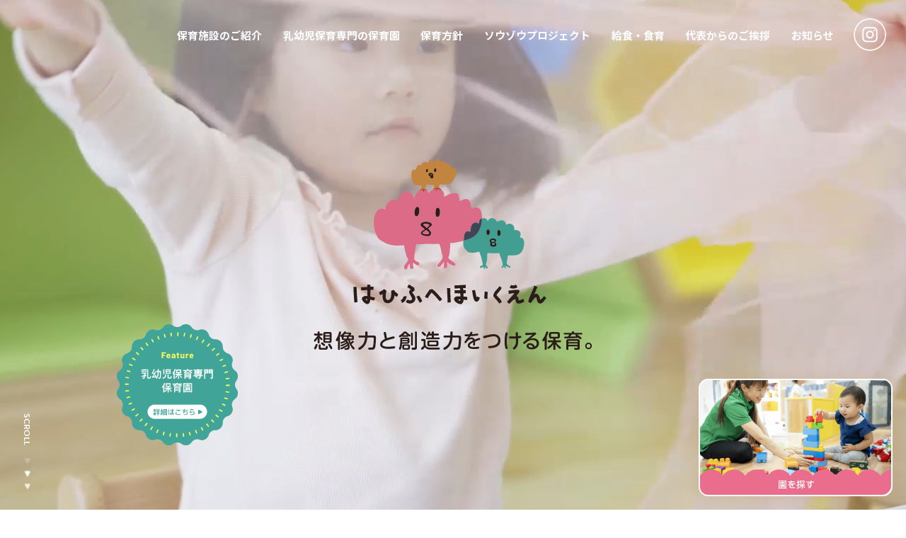

--- FILE ---
content_type: text/html; charset=UTF-8
request_url: https://hahifuhe.com/
body_size: 27021
content:
<!doctype html>
<html dir="ltr" lang="ja" prefix="og: https://ogp.me/ns#">
<head>
    <meta charset="utf-8">
    <meta http-equiv="X-UA-Compatible" content="IE=edge">
    <meta name="viewport" content="width=device-width,initial-scale=1">

            
        <title>はひふへほいくえん - 想像力と創造力をつける保育。</title>

        
    
        
    <link rel="stylesheet" href="https://use.typekit.net/mkk0ccg.css">
    <link rel="stylesheet" href="https://hahifuhe.com/wp-content/themes/hahifuhe/assets/css/module/swiper-bundle.min.css">
    <link rel="stylesheet" href="https://hahifuhe.com/wp-content/themes/hahifuhe/assets/css/common.css?v=1768995465">
            <link rel="stylesheet" href="https://hahifuhe.com/wp-content/themes/hahifuhe/assets/css/module/top.css?v=1768995465">
        <script src="https://hahifuhe.com/wp-content/themes/hahifuhe/assets/js/lib/jquery-3.2.1.min.js"></script>
    <script src="https://hahifuhe.com/wp-content/themes/hahifuhe/assets/js/swiper-bundle.min.js"></script>
    <script src="https://hahifuhe.com/wp-content/themes/hahifuhe/assets/js/setting.js?v=1768995465"></script>
    <!--[if lt IE 9]>
    <script src="https://hahifuhe.com/wp-content/themes/hahifuhe/js/lib/html5.js"></script>
    <![endif]-->
	
	<!-- Google tag (gtag.js) -->
	<script async src="https://www.googletagmanager.com/gtag/js?id=G-MEPVE7H76D"></script>
	<script>
	  window.dataLayer = window.dataLayer || [];
	  function gtag(){dataLayer.push(arguments);}
	  gtag('js', new Date());

	  gtag('config', 'G-MEPVE7H76D');
	</script>

    
		<!-- All in One SEO 4.7.9.1 - aioseo.com -->
	<meta name="description" content="当園では、子どもが子どもらしく「あかるく、すなおに、げんきよく」過ごし育っていくことを理念に掲げ、1人ひとりの人間性を大切に伸ばしていきます。子どもの自主性を尊重し、多様性のある保育を行い、豊かな想像力と創造力を持った「きみらしさ」を育てていきます。" />
	<meta name="robots" content="max-image-preview:large" />
	<link rel="canonical" href="https://hahifuhe.com/" />
	<meta name="generator" content="All in One SEO (AIOSEO) 4.7.9.1" />
		<meta property="og:locale" content="ja_JP" />
		<meta property="og:site_name" content="はひふへほいくえん - 想像力と創造力をつける保育。" />
		<meta property="og:type" content="website" />
		<meta property="og:title" content="はひふへほいくえん - 想像力と創造力をつける保育。" />
		<meta property="og:description" content="当園では、子どもが子どもらしく「あかるく、すなおに、げんきよく」過ごし育っていくことを理念に掲げ、1人ひとりの人間性を大切に伸ばしていきます。子どもの自主性を尊重し、多様性のある保育を行い、豊かな想像力と創造力を持った「きみらしさ」を育てていきます。" />
		<meta property="og:url" content="https://hahifuhe.com/" />
		<meta property="og:image" content="https://hahifuhe.com/wp/wp-content/uploads/2025/02/ogp.jpg" />
		<meta property="og:image:secure_url" content="https://hahifuhe.com/wp/wp-content/uploads/2025/02/ogp.jpg" />
		<meta name="twitter:card" content="summary" />
		<meta name="twitter:title" content="はひふへほいくえん - 想像力と創造力をつける保育。" />
		<meta name="twitter:description" content="当園では、子どもが子どもらしく「あかるく、すなおに、げんきよく」過ごし育っていくことを理念に掲げ、1人ひとりの人間性を大切に伸ばしていきます。子どもの自主性を尊重し、多様性のある保育を行い、豊かな想像力と創造力を持った「きみらしさ」を育てていきます。" />
		<meta name="twitter:image" content="https://hahifuhe.com/wp/wp-content/uploads/2025/02/ogp.jpg" />
		<script type="application/ld+json" class="aioseo-schema">
			{"@context":"https:\/\/schema.org","@graph":[{"@type":"BreadcrumbList","@id":"https:\/\/hahifuhe.com\/#breadcrumblist","itemListElement":[{"@type":"ListItem","@id":"https:\/\/hahifuhe.com\/#listItem","position":1,"name":"\u5bb6"}]},{"@type":"CollectionPage","@id":"https:\/\/hahifuhe.com\/#collectionpage","url":"https:\/\/hahifuhe.com\/","name":"\u306f\u3072\u3075\u3078\u307b\u3044\u304f\u3048\u3093 - \u60f3\u50cf\u529b\u3068\u5275\u9020\u529b\u3092\u3064\u3051\u308b\u4fdd\u80b2\u3002","description":"\u5f53\u5712\u3067\u306f\u3001\u5b50\u3069\u3082\u304c\u5b50\u3069\u3082\u3089\u3057\u304f\u300c\u3042\u304b\u308b\u304f\u3001\u3059\u306a\u304a\u306b\u3001\u3052\u3093\u304d\u3088\u304f\u300d\u904e\u3054\u3057\u80b2\u3063\u3066\u3044\u304f\u3053\u3068\u3092\u7406\u5ff5\u306b\u63b2\u3052\u30011\u4eba\u3072\u3068\u308a\u306e\u4eba\u9593\u6027\u3092\u5927\u5207\u306b\u4f38\u3070\u3057\u3066\u3044\u304d\u307e\u3059\u3002\u5b50\u3069\u3082\u306e\u81ea\u4e3b\u6027\u3092\u5c0a\u91cd\u3057\u3001\u591a\u69d8\u6027\u306e\u3042\u308b\u4fdd\u80b2\u3092\u884c\u3044\u3001\u8c4a\u304b\u306a\u60f3\u50cf\u529b\u3068\u5275\u9020\u529b\u3092\u6301\u3063\u305f\u300c\u304d\u307f\u3089\u3057\u3055\u300d\u3092\u80b2\u3066\u3066\u3044\u304d\u307e\u3059\u3002","inLanguage":"ja","isPartOf":{"@id":"https:\/\/hahifuhe.com\/#website"},"breadcrumb":{"@id":"https:\/\/hahifuhe.com\/#breadcrumblist"},"about":{"@id":"https:\/\/hahifuhe.com\/#organization"}},{"@type":"Organization","@id":"https:\/\/hahifuhe.com\/#organization","name":"\u306f\u3072\u3075\u3078\u307b\u3044\u304f\u3048\u3093 - \u60f3\u50cf\u529b\u3068\u5275\u9020\u529b\u3092\u3064\u3051\u308b\u4fdd\u80b2\u3002","url":"https:\/\/hahifuhe.com\/"},{"@type":"WebSite","@id":"https:\/\/hahifuhe.com\/#website","url":"https:\/\/hahifuhe.com\/","name":"\u306f\u3072\u3075\u3078\u307b\u3044\u304f\u3048\u3093 - \u60f3\u50cf\u529b\u3068\u5275\u9020\u529b\u3092\u3064\u3051\u308b\u4fdd\u80b2\u3002","inLanguage":"ja","publisher":{"@id":"https:\/\/hahifuhe.com\/#organization"},"potentialAction":{"@type":"SearchAction","target":{"@type":"EntryPoint","urlTemplate":"https:\/\/hahifuhe.com\/?s={search_term_string}"},"query-input":"required name=search_term_string"}}]}
		</script>
		<!-- All in One SEO -->

<link rel="alternate" type="application/rss+xml" title="はひふへほいくえん - 想像力と創造力をつける保育。 &raquo; フィード" href="https://hahifuhe.com/feed/" />
<link rel="alternate" type="application/rss+xml" title="はひふへほいくえん - 想像力と創造力をつける保育。 &raquo; コメントフィード" href="https://hahifuhe.com/comments/feed/" />
<style type="text/css">.pt_splitter {
	display: block;
}</style><style id='wp-img-auto-sizes-contain-inline-css' type='text/css'>
img:is([sizes=auto i],[sizes^="auto," i]){contain-intrinsic-size:3000px 1500px}
/*# sourceURL=wp-img-auto-sizes-contain-inline-css */
</style>
<style id='wp-emoji-styles-inline-css' type='text/css'>

	img.wp-smiley, img.emoji {
		display: inline !important;
		border: none !important;
		box-shadow: none !important;
		height: 1em !important;
		width: 1em !important;
		margin: 0 0.07em !important;
		vertical-align: -0.1em !important;
		background: none !important;
		padding: 0 !important;
	}
/*# sourceURL=wp-emoji-styles-inline-css */
</style>
<style id='wp-block-library-inline-css' type='text/css'>
:root{--wp-block-synced-color:#7a00df;--wp-block-synced-color--rgb:122,0,223;--wp-bound-block-color:var(--wp-block-synced-color);--wp-editor-canvas-background:#ddd;--wp-admin-theme-color:#007cba;--wp-admin-theme-color--rgb:0,124,186;--wp-admin-theme-color-darker-10:#006ba1;--wp-admin-theme-color-darker-10--rgb:0,107,160.5;--wp-admin-theme-color-darker-20:#005a87;--wp-admin-theme-color-darker-20--rgb:0,90,135;--wp-admin-border-width-focus:2px}@media (min-resolution:192dpi){:root{--wp-admin-border-width-focus:1.5px}}.wp-element-button{cursor:pointer}:root .has-very-light-gray-background-color{background-color:#eee}:root .has-very-dark-gray-background-color{background-color:#313131}:root .has-very-light-gray-color{color:#eee}:root .has-very-dark-gray-color{color:#313131}:root .has-vivid-green-cyan-to-vivid-cyan-blue-gradient-background{background:linear-gradient(135deg,#00d084,#0693e3)}:root .has-purple-crush-gradient-background{background:linear-gradient(135deg,#34e2e4,#4721fb 50%,#ab1dfe)}:root .has-hazy-dawn-gradient-background{background:linear-gradient(135deg,#faaca8,#dad0ec)}:root .has-subdued-olive-gradient-background{background:linear-gradient(135deg,#fafae1,#67a671)}:root .has-atomic-cream-gradient-background{background:linear-gradient(135deg,#fdd79a,#004a59)}:root .has-nightshade-gradient-background{background:linear-gradient(135deg,#330968,#31cdcf)}:root .has-midnight-gradient-background{background:linear-gradient(135deg,#020381,#2874fc)}:root{--wp--preset--font-size--normal:16px;--wp--preset--font-size--huge:42px}.has-regular-font-size{font-size:1em}.has-larger-font-size{font-size:2.625em}.has-normal-font-size{font-size:var(--wp--preset--font-size--normal)}.has-huge-font-size{font-size:var(--wp--preset--font-size--huge)}.has-text-align-center{text-align:center}.has-text-align-left{text-align:left}.has-text-align-right{text-align:right}.has-fit-text{white-space:nowrap!important}#end-resizable-editor-section{display:none}.aligncenter{clear:both}.items-justified-left{justify-content:flex-start}.items-justified-center{justify-content:center}.items-justified-right{justify-content:flex-end}.items-justified-space-between{justify-content:space-between}.screen-reader-text{border:0;clip-path:inset(50%);height:1px;margin:-1px;overflow:hidden;padding:0;position:absolute;width:1px;word-wrap:normal!important}.screen-reader-text:focus{background-color:#ddd;clip-path:none;color:#444;display:block;font-size:1em;height:auto;left:5px;line-height:normal;padding:15px 23px 14px;text-decoration:none;top:5px;width:auto;z-index:100000}html :where(.has-border-color){border-style:solid}html :where([style*=border-top-color]){border-top-style:solid}html :where([style*=border-right-color]){border-right-style:solid}html :where([style*=border-bottom-color]){border-bottom-style:solid}html :where([style*=border-left-color]){border-left-style:solid}html :where([style*=border-width]){border-style:solid}html :where([style*=border-top-width]){border-top-style:solid}html :where([style*=border-right-width]){border-right-style:solid}html :where([style*=border-bottom-width]){border-bottom-style:solid}html :where([style*=border-left-width]){border-left-style:solid}html :where(img[class*=wp-image-]){height:auto;max-width:100%}:where(figure){margin:0 0 1em}html :where(.is-position-sticky){--wp-admin--admin-bar--position-offset:var(--wp-admin--admin-bar--height,0px)}@media screen and (max-width:600px){html :where(.is-position-sticky){--wp-admin--admin-bar--position-offset:0px}}

/*# sourceURL=wp-block-library-inline-css */
</style><style id='wp-block-paragraph-inline-css' type='text/css'>
.is-small-text{font-size:.875em}.is-regular-text{font-size:1em}.is-large-text{font-size:2.25em}.is-larger-text{font-size:3em}.has-drop-cap:not(:focus):first-letter{float:left;font-size:8.4em;font-style:normal;font-weight:100;line-height:.68;margin:.05em .1em 0 0;text-transform:uppercase}body.rtl .has-drop-cap:not(:focus):first-letter{float:none;margin-left:.1em}p.has-drop-cap.has-background{overflow:hidden}:root :where(p.has-background){padding:1.25em 2.375em}:where(p.has-text-color:not(.has-link-color)) a{color:inherit}p.has-text-align-left[style*="writing-mode:vertical-lr"],p.has-text-align-right[style*="writing-mode:vertical-rl"]{rotate:180deg}
/*# sourceURL=https://hahifuhe.com/wp-includes/blocks/paragraph/style.min.css */
</style>
<style id='global-styles-inline-css' type='text/css'>
:root{--wp--preset--aspect-ratio--square: 1;--wp--preset--aspect-ratio--4-3: 4/3;--wp--preset--aspect-ratio--3-4: 3/4;--wp--preset--aspect-ratio--3-2: 3/2;--wp--preset--aspect-ratio--2-3: 2/3;--wp--preset--aspect-ratio--16-9: 16/9;--wp--preset--aspect-ratio--9-16: 9/16;--wp--preset--color--black: #000000;--wp--preset--color--cyan-bluish-gray: #abb8c3;--wp--preset--color--white: #ffffff;--wp--preset--color--pale-pink: #f78da7;--wp--preset--color--vivid-red: #cf2e2e;--wp--preset--color--luminous-vivid-orange: #ff6900;--wp--preset--color--luminous-vivid-amber: #fcb900;--wp--preset--color--light-green-cyan: #7bdcb5;--wp--preset--color--vivid-green-cyan: #00d084;--wp--preset--color--pale-cyan-blue: #8ed1fc;--wp--preset--color--vivid-cyan-blue: #0693e3;--wp--preset--color--vivid-purple: #9b51e0;--wp--preset--gradient--vivid-cyan-blue-to-vivid-purple: linear-gradient(135deg,rgb(6,147,227) 0%,rgb(155,81,224) 100%);--wp--preset--gradient--light-green-cyan-to-vivid-green-cyan: linear-gradient(135deg,rgb(122,220,180) 0%,rgb(0,208,130) 100%);--wp--preset--gradient--luminous-vivid-amber-to-luminous-vivid-orange: linear-gradient(135deg,rgb(252,185,0) 0%,rgb(255,105,0) 100%);--wp--preset--gradient--luminous-vivid-orange-to-vivid-red: linear-gradient(135deg,rgb(255,105,0) 0%,rgb(207,46,46) 100%);--wp--preset--gradient--very-light-gray-to-cyan-bluish-gray: linear-gradient(135deg,rgb(238,238,238) 0%,rgb(169,184,195) 100%);--wp--preset--gradient--cool-to-warm-spectrum: linear-gradient(135deg,rgb(74,234,220) 0%,rgb(151,120,209) 20%,rgb(207,42,186) 40%,rgb(238,44,130) 60%,rgb(251,105,98) 80%,rgb(254,248,76) 100%);--wp--preset--gradient--blush-light-purple: linear-gradient(135deg,rgb(255,206,236) 0%,rgb(152,150,240) 100%);--wp--preset--gradient--blush-bordeaux: linear-gradient(135deg,rgb(254,205,165) 0%,rgb(254,45,45) 50%,rgb(107,0,62) 100%);--wp--preset--gradient--luminous-dusk: linear-gradient(135deg,rgb(255,203,112) 0%,rgb(199,81,192) 50%,rgb(65,88,208) 100%);--wp--preset--gradient--pale-ocean: linear-gradient(135deg,rgb(255,245,203) 0%,rgb(182,227,212) 50%,rgb(51,167,181) 100%);--wp--preset--gradient--electric-grass: linear-gradient(135deg,rgb(202,248,128) 0%,rgb(113,206,126) 100%);--wp--preset--gradient--midnight: linear-gradient(135deg,rgb(2,3,129) 0%,rgb(40,116,252) 100%);--wp--preset--font-size--small: 13px;--wp--preset--font-size--medium: 20px;--wp--preset--font-size--large: 36px;--wp--preset--font-size--x-large: 42px;--wp--preset--spacing--20: 0.44rem;--wp--preset--spacing--30: 0.67rem;--wp--preset--spacing--40: 1rem;--wp--preset--spacing--50: 1.5rem;--wp--preset--spacing--60: 2.25rem;--wp--preset--spacing--70: 3.38rem;--wp--preset--spacing--80: 5.06rem;--wp--preset--shadow--natural: 6px 6px 9px rgba(0, 0, 0, 0.2);--wp--preset--shadow--deep: 12px 12px 50px rgba(0, 0, 0, 0.4);--wp--preset--shadow--sharp: 6px 6px 0px rgba(0, 0, 0, 0.2);--wp--preset--shadow--outlined: 6px 6px 0px -3px rgb(255, 255, 255), 6px 6px rgb(0, 0, 0);--wp--preset--shadow--crisp: 6px 6px 0px rgb(0, 0, 0);}:where(.is-layout-flex){gap: 0.5em;}:where(.is-layout-grid){gap: 0.5em;}body .is-layout-flex{display: flex;}.is-layout-flex{flex-wrap: wrap;align-items: center;}.is-layout-flex > :is(*, div){margin: 0;}body .is-layout-grid{display: grid;}.is-layout-grid > :is(*, div){margin: 0;}:where(.wp-block-columns.is-layout-flex){gap: 2em;}:where(.wp-block-columns.is-layout-grid){gap: 2em;}:where(.wp-block-post-template.is-layout-flex){gap: 1.25em;}:where(.wp-block-post-template.is-layout-grid){gap: 1.25em;}.has-black-color{color: var(--wp--preset--color--black) !important;}.has-cyan-bluish-gray-color{color: var(--wp--preset--color--cyan-bluish-gray) !important;}.has-white-color{color: var(--wp--preset--color--white) !important;}.has-pale-pink-color{color: var(--wp--preset--color--pale-pink) !important;}.has-vivid-red-color{color: var(--wp--preset--color--vivid-red) !important;}.has-luminous-vivid-orange-color{color: var(--wp--preset--color--luminous-vivid-orange) !important;}.has-luminous-vivid-amber-color{color: var(--wp--preset--color--luminous-vivid-amber) !important;}.has-light-green-cyan-color{color: var(--wp--preset--color--light-green-cyan) !important;}.has-vivid-green-cyan-color{color: var(--wp--preset--color--vivid-green-cyan) !important;}.has-pale-cyan-blue-color{color: var(--wp--preset--color--pale-cyan-blue) !important;}.has-vivid-cyan-blue-color{color: var(--wp--preset--color--vivid-cyan-blue) !important;}.has-vivid-purple-color{color: var(--wp--preset--color--vivid-purple) !important;}.has-black-background-color{background-color: var(--wp--preset--color--black) !important;}.has-cyan-bluish-gray-background-color{background-color: var(--wp--preset--color--cyan-bluish-gray) !important;}.has-white-background-color{background-color: var(--wp--preset--color--white) !important;}.has-pale-pink-background-color{background-color: var(--wp--preset--color--pale-pink) !important;}.has-vivid-red-background-color{background-color: var(--wp--preset--color--vivid-red) !important;}.has-luminous-vivid-orange-background-color{background-color: var(--wp--preset--color--luminous-vivid-orange) !important;}.has-luminous-vivid-amber-background-color{background-color: var(--wp--preset--color--luminous-vivid-amber) !important;}.has-light-green-cyan-background-color{background-color: var(--wp--preset--color--light-green-cyan) !important;}.has-vivid-green-cyan-background-color{background-color: var(--wp--preset--color--vivid-green-cyan) !important;}.has-pale-cyan-blue-background-color{background-color: var(--wp--preset--color--pale-cyan-blue) !important;}.has-vivid-cyan-blue-background-color{background-color: var(--wp--preset--color--vivid-cyan-blue) !important;}.has-vivid-purple-background-color{background-color: var(--wp--preset--color--vivid-purple) !important;}.has-black-border-color{border-color: var(--wp--preset--color--black) !important;}.has-cyan-bluish-gray-border-color{border-color: var(--wp--preset--color--cyan-bluish-gray) !important;}.has-white-border-color{border-color: var(--wp--preset--color--white) !important;}.has-pale-pink-border-color{border-color: var(--wp--preset--color--pale-pink) !important;}.has-vivid-red-border-color{border-color: var(--wp--preset--color--vivid-red) !important;}.has-luminous-vivid-orange-border-color{border-color: var(--wp--preset--color--luminous-vivid-orange) !important;}.has-luminous-vivid-amber-border-color{border-color: var(--wp--preset--color--luminous-vivid-amber) !important;}.has-light-green-cyan-border-color{border-color: var(--wp--preset--color--light-green-cyan) !important;}.has-vivid-green-cyan-border-color{border-color: var(--wp--preset--color--vivid-green-cyan) !important;}.has-pale-cyan-blue-border-color{border-color: var(--wp--preset--color--pale-cyan-blue) !important;}.has-vivid-cyan-blue-border-color{border-color: var(--wp--preset--color--vivid-cyan-blue) !important;}.has-vivid-purple-border-color{border-color: var(--wp--preset--color--vivid-purple) !important;}.has-vivid-cyan-blue-to-vivid-purple-gradient-background{background: var(--wp--preset--gradient--vivid-cyan-blue-to-vivid-purple) !important;}.has-light-green-cyan-to-vivid-green-cyan-gradient-background{background: var(--wp--preset--gradient--light-green-cyan-to-vivid-green-cyan) !important;}.has-luminous-vivid-amber-to-luminous-vivid-orange-gradient-background{background: var(--wp--preset--gradient--luminous-vivid-amber-to-luminous-vivid-orange) !important;}.has-luminous-vivid-orange-to-vivid-red-gradient-background{background: var(--wp--preset--gradient--luminous-vivid-orange-to-vivid-red) !important;}.has-very-light-gray-to-cyan-bluish-gray-gradient-background{background: var(--wp--preset--gradient--very-light-gray-to-cyan-bluish-gray) !important;}.has-cool-to-warm-spectrum-gradient-background{background: var(--wp--preset--gradient--cool-to-warm-spectrum) !important;}.has-blush-light-purple-gradient-background{background: var(--wp--preset--gradient--blush-light-purple) !important;}.has-blush-bordeaux-gradient-background{background: var(--wp--preset--gradient--blush-bordeaux) !important;}.has-luminous-dusk-gradient-background{background: var(--wp--preset--gradient--luminous-dusk) !important;}.has-pale-ocean-gradient-background{background: var(--wp--preset--gradient--pale-ocean) !important;}.has-electric-grass-gradient-background{background: var(--wp--preset--gradient--electric-grass) !important;}.has-midnight-gradient-background{background: var(--wp--preset--gradient--midnight) !important;}.has-small-font-size{font-size: var(--wp--preset--font-size--small) !important;}.has-medium-font-size{font-size: var(--wp--preset--font-size--medium) !important;}.has-large-font-size{font-size: var(--wp--preset--font-size--large) !important;}.has-x-large-font-size{font-size: var(--wp--preset--font-size--x-large) !important;}
/*# sourceURL=global-styles-inline-css */
</style>

<style id='classic-theme-styles-inline-css' type='text/css'>
/*! This file is auto-generated */
.wp-block-button__link{color:#fff;background-color:#32373c;border-radius:9999px;box-shadow:none;text-decoration:none;padding:calc(.667em + 2px) calc(1.333em + 2px);font-size:1.125em}.wp-block-file__button{background:#32373c;color:#fff;text-decoration:none}
/*# sourceURL=/wp-includes/css/classic-themes.min.css */
</style>
<link rel='stylesheet' id='shortcode-css' href='https://hahifuhe.com/wp-content/themes/hahifuhe/library/shortcodes/inc/assets/css/shortcodes.css?ver=1.0' type='text/css' media='all' />
<link rel="https://api.w.org/" href="https://hahifuhe.com/wp-json/" /><link rel="EditURI" type="application/rsd+xml" title="RSD" href="https://hahifuhe.com/xmlrpc.php?rsd" />
<meta name="generator" content="WordPress 6.9" />
<link rel="icon" href="https://hahifuhe.com/wp-content/uploads/2025/02/cropped-apple-touch-icon-precomposed-32x32.png" sizes="32x32" />
<link rel="icon" href="https://hahifuhe.com/wp-content/uploads/2025/02/cropped-apple-touch-icon-precomposed-192x192.png" sizes="192x192" />
<link rel="apple-touch-icon" href="https://hahifuhe.com/wp-content/uploads/2025/02/cropped-apple-touch-icon-precomposed-180x180.png" />
<meta name="msapplication-TileImage" content="https://hahifuhe.com/wp-content/uploads/2025/02/cropped-apple-touch-icon-precomposed-270x270.png" />

</head>
<body id="top" class="home blog wp-theme-hahifuhe">
<div id="container">

    <header id="header">
        <div class="wrap clearfix">
                            <h1 id="head-logo"><a href="https://hahifuhe.com"><img src="https://hahifuhe.com/wp-content/themes/hahifuhe/assets/img/share/logo.svg?v=1" alt="hahifuhe"></a></h1>
                        <p class="head-insta">
                <a href="https://lit.link/hahifuhehoikuen" target="_blank">
                                            <i class="i-icon i-bginsta"></i>
                        
                    <i class="i-icon i-insta"></i>
                </a>
            </p>
            <p id="head-hamb" class="sp"><a href="#"><span></span><span></span></a></p>
            <div id="head-menu">
                <div class="head-menu--frame">
                    <ul class="head-menu--links">
                        <li class='hash-move'><a class="h-wave" href="#introduct">保育施設のご紹介</a></li>
                        <li><a class="h-wave" href="https://hahifuhe.com/care">乳幼児保育専門の保育園</a></li>
                        <li class='hash-move'><a class="h-wave" href="#develop">保育方針</a></li>
                        <li><a class="h-wave" href="https://hahifuhe.com/project">ソウゾウプロジェクト</a></li>
                        <li class='hash-move'><a class="h-wave" href="#lunch">給食・食育</a></li>
                        <li class='hash-move'><a class="h-wave" href="#message">代表からのご挨拶</a></li>
                        <li class='hash-move'><a class="h-wave" href="#information">お知らせ</a></li>
                    </ul>
                    <p class="head-menu--company sp"><a href="https://recruit-tobira.com/" target="_blank"><span>採用情報</span><i class="i-icon i-links"></i></a></p>
                </div>
            </div>
        </div>
    </header>
    <!-- header -->

<main id="main" role="main">

    <section id="visual" class="section">
                            <div class="visual--video">
                <video autoplay loop muted playsinline>
                    <source src="https://hahifuhe.com/wp-content/uploads/2025/01/01.mp4" type="video/mp4">
                    Your browser does not support HTML5 video.
                </video>
            </div>
                <h2 class="visual--logo">
            <picture>
                <source media="(max-width:768px)" srcset="https://hahifuhe.com/wp-content/themes/hahifuhe/assets/img/top/visual-logo_sp.svg">
                <img src="https://hahifuhe.com/wp-content/themes/hahifuhe/assets/img/top/visual-logo.svg" src="hahifuhe">
            </picture>
        </h2>
        <p class="visual--nurse">
            <a href="https://hahifuhe.com/care">
                <img src="https://hahifuhe.com/wp-content/themes/hahifuhe/assets/img/top/stamp-pop.png" src="nurse">
                <img src="https://hahifuhe.com/wp-content/themes/hahifuhe/assets/img/top/stamp-pop-h.png" src="nurse">
            </a>
        </p>
        <dl class="visual--scroll">
            <dt>SCROLL</dt>
            <dd>
                <span></span>
                <span></span>
                <span></span>
            </dd>
        </dl>
    </section>
    <!-- section visual -->

            <section id="pickup" class="section">
        <div class="wrap clearfix">
            <h2 class="pickup--title">Pick up</h2>
            <div class="pickup__block section--block">
                <div class="swiper pickup__slides">
                    <div class="swiper-wrapper">
                                                <div class="pickup__slide swiper-slide">
                            <a href="https://hahifuhe.com/wp/care/">
                                <h3 class="pickup--txt"><span>[はひふへ保育園 ながくて園]



</span>　1令和6年11月献立表・おやつ献立のお知らせ<i class="i-icon i-arrow"></i></h3>
                            </a>
                        </div>
                                                 <div class="pickup__slide swiper-slide">
                            <a href="#">
                                <h3 class="pickup--txt"><span>[はひふへ保育園 としょかん通り園]
</span>　2令和6年11月献立表・おやつ献立のお知らせ<i class="i-icon i-arrow"></i></h3>
                            </a>
                        </div>
                                                 <div class="pickup__slide swiper-slide">
                            <a href="#">
                                <h3 class="pickup--txt"><span>[はひふへほいく室 はら園]
</span>　3令和6年11月献立表・おやつ献立のお知らせ<i class="i-icon i-arrow"></i></h3>
                            </a>
                        </div>
                                             </div>
                    <div class="swiper-button swiper-button-next"></div>
                    <div class="swiper-button swiper-button-prev"></div>
                </div>
            </div>
        </div>
    </section>
    <!-- section pickup -->
    
        <section id="about" class="section section-cloud">
        <div class="wrap">
            <h2 class="about--title">あかるく すなおに げんきよく</h2>
            <div class="about--desc">
                <p>子どもが子どもらしく<br />
「あかるく、すなおに、げんきよく」<br />
過ごし育っていくことを理念に掲げ、<br />
1人ひとりの人間性を大切に伸ばしていきます。<br />
子どもの自主性を尊重し、<br />
それぞれの成長と<br class="sp">個性に応じた多様性のある保育を行い、<br />
豊かな想像力と創造力を持った<br />
「きみらしさ」を育てていきます。</p>
            </div>
            <div class="about__pops swiper">
                <div class="swiper-wrapper">
                                                                                    <div class="about__pop swiper-slide">
                            <div class="about__pop--pic"><img src="https://hahifuhe.com/wp-content/uploads/2025/01/bright-pop01.png" src="8つの知能を養う"></div>
                            <span class="about__pop--txt">8つの知能を養う</span>
                        </div>
                                            <div class="about__pop swiper-slide">
                            <div class="about__pop--pic"><img src="https://hahifuhe.com/wp-content/uploads/2025/01/bright-pop02.png" src="非認知能力を高め"></div>
                            <span class="about__pop--txt">非認知能力を高め</span>
                        </div>
                                            <div class="about__pop swiper-slide">
                            <div class="about__pop--pic"><img src="https://hahifuhe.com/wp-content/uploads/2025/01/bright-pop03.png" src="福祉の心と"></div>
                            <span class="about__pop--txt">福祉の心と</span>
                        </div>
                                            <div class="about__pop swiper-slide">
                            <div class="about__pop--pic"><img src="https://hahifuhe.com/wp-content/uploads/2025/01/bright-pop04.png" src="平和を育む"></div>
                            <span class="about__pop--txt">平和を育む</span>
                        </div>
                                            <div class="about__pop swiper-slide">
                            <div class="about__pop--pic"><img src="https://hahifuhe.com/wp-content/uploads/2025/01/bright-pop05.png" src="保育園"></div>
                            <span class="about__pop--txt">保育園</span>
                        </div>
                                                        </div>
                <div class="swiper-scrollbar"></div>
            </div>
        </div>
    </section>
    <!-- section about -->
    
        <section id="character" class="section section-cloud">
        <div class="wrap">
            <h2 class="section--title">
                                    <span class="t-small">園の特徴</span>
                                <p class="t-big">はひふへ保育園の特徴</p>
            </h2>
            <ul class="character--icon">
                <li><img src="https://hahifuhe.com/wp-content/themes/hahifuhe/assets/img/share/icon-hahihu-01.png" alt="乳幼児保育専門の保育園"></li>
                <li><img src="https://hahifuhe.com/wp-content/themes/hahifuhe/assets/img/share/icon-hahihu-02.png" alt="乳幼児保育専門の保育園"></li>
                <li><img src="https://hahifuhe.com/wp-content/themes/hahifuhe/assets/img/share/icon-hahihu-03.png" alt="乳幼児保育専門の保育園"></li>
            </ul>
            <canvas class="character--canvas canvas"></canvas>
            <div class="character__block section--block">
                <div class="character__boxs">

                                                    <div class="character__box" style="z-index: 4;">
                                    <a href="/care" class="character__box--click">
                                        <div class="character__box--pic fit-img">
                                            <img src="https://hahifuhe.com/wp-content/uploads/2025/01/bright-01.jpg" alt="乳幼児保育専門の保育園">
                                        </div>
                                        <div class="character__box--desc">
                                            <p class="character__box--cmn">小規模保育園に<br>入園させるべき5つのメリット</p>
                                            <h3 class="character__box--tlt">乳幼児保育専門の保育園</h3>
                                            <i class="i-icon i-box i-arrow"></i>
                                        </div>
                                    </a>
                                </div>
                                                                <div class="character__box" style="z-index: 3;">
                                    <a href="#develop" class="character__box--click">
                                        <div class="character__box--pic fit-img">
                                            <img src="https://hahifuhe.com/wp-content/uploads/2025/02/bright-02.jpg" alt="保育方針">
                                        </div>
                                        <div class="character__box--desc">
                                            <p class="character__box--cmn">8つの知能を伸ばそう<br>保育の考え方</p>
                                            <h3 class="character__box--tlt">保育方針</h3>
                                            <i class="i-icon i-box i-arrow"></i>
                                        </div>
                                    </a>
                                </div>
                                                                <div class="character__box" style="z-index: 2;">
                                    <a href="#project" class="character__box--click">
                                        <div class="character__box--pic fit-img">
                                            <img src="https://hahifuhe.com/wp-content/uploads/2025/01/bright-03.jpg" alt="創造保育">
                                        </div>
                                        <div class="character__box--desc">
                                            <p class="character__box--cmn">はひふへ × 教育機関<br>ソウゾウプロジェクト</p>
                                            <h3 class="character__box--tlt">創造保育</h3>
                                            <i class="i-icon i-box i-arrow"></i>
                                        </div>
                                    </a>
                                </div>
                                                                <div class="character__box" style="z-index: 1;">
                                    <a href="#lunch" class="character__box--click">
                                        <div class="character__box--pic fit-img">
                                            <img src="https://hahifuhe.com/wp-content/uploads/2025/02/bright-04.jpg" alt="給食・食育">
                                        </div>
                                        <div class="character__box--desc">
                                            <p class="character__box--cmn">成長に合わせたやさしく<br class="sp">おいしい<br class="pc">給食を目指して</p>
                                            <h3 class="character__box--tlt">給食・食育</h3>
                                            <i class="i-icon i-box i-arrow"></i>
                                        </div>
                                    </a>
                                </div>
                                
                </div>
            </div>
        </div>
    </section>
    <!-- section character -->
    
        <section id="introduct" class="section section-cloud">
        <div class="wrap">
            <h2 class="section--title">
                                    <span class="t-small">全国の保育施設</span>
                                <p class="t-big">はひふへ保育園のご紹介</p>
            </h2>
            <div class="section--desc">
                <p>子どもたちが自ら成長しようとする力を最大限度まで引き出していく環境を用意する、<br class="pc">見守り保育を実践していきます。</p>
            </div>
            <ul class="introduct--bird">
                <li><img src="https://hahifuhe.com/wp-content/themes/hahifuhe/assets/img/share/icon-bird-01.png" alt="はひふへ保育園のご紹介"></li>
                <li><img src="https://hahifuhe.com/wp-content/themes/hahifuhe/assets/img/share/icon-bird-02.png" alt="はひふへ保育園のご紹介"></li>
                <li><img src="https://hahifuhe.com/wp-content/themes/hahifuhe/assets/img/share/icon-bird-03.png" alt="はひふへ保育園のご紹介"></li>
            </ul>
            <canvas class="introduct--canvas canvas"></canvas>
            <div class="introduct__block section--block">
                <div class="introduct__boxs">
                    
                                                                        <div class="introduct__box">
                                <figure class="introduct__box--cloud">
                                    <img src="https://hahifuhe.com/wp-content/themes/hahifuhe/assets/img/top/cloud-pink.png" alt="愛知県長久手市">
                                    <figcaption>愛知県<br>長久手市</figcaption>
                                </figure>
                                <ul class="introduct__box--links">
                                                                                                                        <li>
                                                <a href="https://hahifuhe-nagakute.com/" target="_blank">
                                                    <i class="i-icon i-box i-arrow"></i>
                                                    <span>はひふへ保育園 ながくて園</span>
                                                </a>
                                            </li>
                                                                                                                                                                <li>
                                                <a href="https://hahifuhe-tosyokan.com/" target="_blank">
                                                    <i class="i-icon i-box i-arrow"></i>
                                                    <span>はひふへ保育園 としょかん通り園</span>
                                                </a>
                                            </li>
                                                                                                            </ul>
                            </div>
                                                                                                <div class="introduct__box">
                                <figure class="introduct__box--cloud">
                                    <img src="https://hahifuhe.com/wp-content/themes/hahifuhe/assets/img/top/cloud-blue.png" alt="愛知県名古屋市">
                                    <figcaption>愛知県<br>名古屋市</figcaption>
                                </figure>
                                <ul class="introduct__box--links">
                                                                                                                        <li>
                                                <a href="https://hahifuhe-hara.com/" target="_blank">
                                                    <i class="i-icon i-box i-arrow"></i>
                                                    <span>はひふへ保育室 はら園</span>
                                                </a>
                                            </li>
                                                                                                            </ul>
                            </div>
                                                                                                <div class="introduct__box">
                                <figure class="introduct__box--cloud">
                                    <img src="https://hahifuhe.com/wp-content/themes/hahifuhe/assets/img/top/cloud-yellow.png" alt="神奈川県大和市">
                                    <figcaption>神奈川県<br>大和市</figcaption>
                                </figure>
                                <ul class="introduct__box--links">
                                                                                                                        <li>
                                                <a href="https://hahifuhe-yamato.com/" target="_blank">
                                                    <i class="i-icon i-box i-arrow"></i>
                                                    <span>はひふへ保育園 かみわだ園</span>
                                                </a>
                                            </li>
                                                                                                                                                                <li>
                                                <a href="https://hahifuhe-sakura.com/" target="_blank">
                                                    <i class="i-icon i-box i-arrow"></i>
                                                    <span>はひふへ保育園 さくらがおか園</span>
                                                </a>
                                            </li>
                                                                                                            </ul>
                            </div>
                                                            </div>
            </div>
            <div class="introduct--slides">
                <div class="introduct--slide swiper pc" id="introduct--slidertl">
                    <div class="swiper-wrapper">
                        
                                                                                        <div class="swiper-slide">
                                    <img src="https://hahifuhe.com/wp-content/uploads/2025/01/Introduction-01.jpg" alt="Introduction-01">
                                </div>
                                                            <div class="swiper-slide">
                                    <img src="https://hahifuhe.com/wp-content/uploads/2025/01/Introduction-02.jpg" alt="Introduction-02">
                                </div>
                                                            <div class="swiper-slide">
                                    <img src="https://hahifuhe.com/wp-content/uploads/2025/01/Introduction-03.jpg" alt="Introduction-03">
                                </div>
                                                            <div class="swiper-slide">
                                    <img src="https://hahifuhe.com/wp-content/uploads/2025/01/Introduction-04.jpg" alt="Introduction-04">
                                </div>
                                                            <div class="swiper-slide">
                                    <img src="https://hahifuhe.com/wp-content/uploads/2025/01/Introduction-01.jpg" alt="Introduction-01">
                                </div>
                                                            <div class="swiper-slide">
                                    <img src="https://hahifuhe.com/wp-content/uploads/2025/01/Introduction-02.jpg" alt="Introduction-02">
                                </div>
                                                            <div class="swiper-slide">
                                    <img src="https://hahifuhe.com/wp-content/uploads/2025/01/Introduction-03.jpg" alt="Introduction-03">
                                </div>
                                                            <div class="swiper-slide">
                                    <img src="https://hahifuhe.com/wp-content/uploads/2025/01/Introduction-04.jpg" alt="Introduction-04">
                                </div>
                                                                            </div>
                </div>
                <div class="introduct--slide swiper pc" id="introduct--slideltr">
                    <div class="swiper-wrapper">
                        
                                                                                        <div class="swiper-slide">
                                    <img src="https://hahifuhe.com/wp-content/uploads/2025/01/Introduction-05.jpg" alt="Introduction-05">
                                </div>
                                                            <div class="swiper-slide">
                                    <img src="https://hahifuhe.com/wp-content/uploads/2025/01/Introduction-06.jpg" alt="Introduction-06">
                                </div>
                                                            <div class="swiper-slide">
                                    <img src="https://hahifuhe.com/wp-content/uploads/2025/02/Introduction-09.jpg" alt="Introduction-09">
                                </div>
                                                            <div class="swiper-slide">
                                    <img src="https://hahifuhe.com/wp-content/uploads/2025/01/Introduction-08.jpg" alt="Introduction-08">
                                </div>
                                                            <div class="swiper-slide">
                                    <img src="https://hahifuhe.com/wp-content/uploads/2025/01/Introduction-05.jpg" alt="Introduction-05">
                                </div>
                                                            <div class="swiper-slide">
                                    <img src="https://hahifuhe.com/wp-content/uploads/2025/01/Introduction-06.jpg" alt="Introduction-06">
                                </div>
                                                            <div class="swiper-slide">
                                    <img src="https://hahifuhe.com/wp-content/uploads/2025/02/Introduction-09.jpg" alt="Introduction-09">
                                </div>
                                                            <div class="swiper-slide">
                                    <img src="https://hahifuhe.com/wp-content/uploads/2025/01/Introduction-08.jpg" alt="Introduction-08">
                                </div>
                                                                            </div>
                </div>
                <div class="introduct--slideMB swiper sp">
                    <div class="swiper-wrapper">
                                                <div class="swiper-slide">
                                                            <img src="https://hahifuhe.com/wp-content/uploads/2025/01/Introduction-01.jpg" alt="Introduction-01">
                                                                                        <img src="https://hahifuhe.com/wp-content/uploads/2025/01/Introduction-05.jpg" alt="Introduction-05">
                                                    </div>
                                                <div class="swiper-slide">
                                                            <img src="https://hahifuhe.com/wp-content/uploads/2025/01/Introduction-02.jpg" alt="Introduction-02">
                                                                                        <img src="https://hahifuhe.com/wp-content/uploads/2025/01/Introduction-06.jpg" alt="Introduction-06">
                                                    </div>
                                                <div class="swiper-slide">
                                                            <img src="https://hahifuhe.com/wp-content/uploads/2025/01/Introduction-03.jpg" alt="Introduction-03">
                                                                                        <img src="https://hahifuhe.com/wp-content/uploads/2025/02/Introduction-09.jpg" alt="Introduction-09">
                                                    </div>
                                                <div class="swiper-slide">
                                                            <img src="https://hahifuhe.com/wp-content/uploads/2025/01/Introduction-04.jpg" alt="Introduction-04">
                                                                                        <img src="https://hahifuhe.com/wp-content/uploads/2025/01/Introduction-08.jpg" alt="Introduction-08">
                                                    </div>
                                            </div>
                    <div class="swiper-scrollbar"></div>
                </div>
            </div>
        </div>
    </section>
    <!-- section introduct -->
    
        <section id="develop" class="section section-cloud">
        <div class="wrap">
            <h2 class="section--title">
                                    <span class="t-small">保育方針</span>
                                <p class="t-big">８つの知能を伸ばそう<br>保育の考え方</p>
            </h2>
            <div class="section--desc">
                <p>子どもたちが自ら成長しようとする力を最大限度まで<br class="pc">引き出していく環境を用意する、見守り保育を実践していきます。</p>
            </div>
            <canvas class="develop--canvas canvas sp"></canvas>
            <div class="develop__block section--block">
                <div class="develop__desc">
                    <h3 class="develop__desc--tlt">8つの知能[MI理論]について</h3>
                    <div class="develop__desc--cmn section--desc">
                        MI理論（Multiple Intelligences Theory）は、ハワード・ガードナー（Howard Gardner）によって提唱された理論で、知能は一つの一般的な能力ではなく、複数の異なる「知能」の集合体であるとする考え方です。<br>はひふへ保育園では、この8つの知能を伸ばす保育を心がけ、一人ひとりの個性を引き出していきます。ここでは、簡単にMI理論の主要な知能、8つのカテゴリーについてご紹介します。                    </div>
                                            <ul class="develop__desc--links">
                                                                                            <li>
                                    <a href="#developpop" class="slide-01 open-popup" data-popup="developpop">
                                        <i class="i-icon i-box i-arrow"></i>
                                        <span>数学的知能</span>
                                    </a>
                                </li>
                                                                                                                            <li>
                                    <a href="#developpop" class="slide-02 open-popup" data-popup="developpop">
                                        <i class="i-icon i-box i-arrow"></i>
                                        <span>言語的知能</span>
                                    </a>
                                </li>
                                                                                                                            <li>
                                    <a href="#developpop" class="slide-03 open-popup" data-popup="developpop">
                                        <i class="i-icon i-box i-arrow"></i>
                                        <span>身体・運動<br class="sp">感覚的知能</span>
                                    </a>
                                </li>
                                                                                                                            <li>
                                    <a href="#developpop" class="slide-04 open-popup" data-popup="developpop">
                                        <i class="i-icon i-box i-arrow"></i>
                                        <span>音楽的知能</span>
                                    </a>
                                </li>
                                                                                                                            <li>
                                    <a href="#developpop" class="slide-05 open-popup" data-popup="developpop">
                                        <i class="i-icon i-box i-arrow"></i>
                                        <span>視覚・空間的<br class="sp">知能</span>
                                    </a>
                                </li>
                                                                                                                            <li>
                                    <a href="#developpop" class="slide-06 open-popup" data-popup="developpop">
                                        <i class="i-icon i-box i-arrow"></i>
                                        <span>対人的知能</span>
                                    </a>
                                </li>
                                                                                                                            <li>
                                    <a href="#developpop" class="slide-07 open-popup" data-popup="developpop">
                                        <i class="i-icon i-box i-arrow"></i>
                                        <span>博物学的知能</span>
                                    </a>
                                </li>
                                                                                                                            <li>
                                    <a href="#developpop" class="slide-08 open-popup" data-popup="developpop">
                                        <i class="i-icon i-box i-arrow"></i>
                                        <span>内省的知能</span>
                                    </a>
                                </li>
                                                                                    </ul>
                                            
                    <div class="develop__desc--cmn section--desc">
                        この理論を礎に、はひふへ保育園では子どもたちのさまざまな知能を見極めながら、様々なアプローチで保育を行うことを目指します。このMI理論より、一人ひとりが持つ強みや才能を理解することで、子どもの夢を、夢ではなく未来への目標へと導くその礎になると考えています。                    </div>
                </div>
                <div class="develop__eight">
                    <div class="develop__eight--frame"><img src="https://hahifuhe.com/wp-content/themes/hahifuhe/assets/img/top/bg-intelligences.png" alt="8つの知能"></div>
                    <div class="develop__eight__mid">
                        <p class="develop__eight__mid--icon"><img src="https://hahifuhe.com/wp-content/themes/hahifuhe/assets/img/share/icon-hahihu.png" alt="8つの知能"></p>
                        <p class="develop__eight__mid--txt">個性を引き出す</p>
                        <h3 class="develop__eight__mid--tlt"><span class="t-num">8</span>つの<span class="t-big">知能</span></h3>
                    </div>
                                            <ul class="develop__eight__links">
                                                                                            <li>
                                    <a href="#developpop" class="slide-01 open-popup" data-popup="developpop">
                                        <span>
                                                                                            <img src="https://hahifuhe.com/wp-content/uploads/2024/12/icon-intelligences-04.png" alt="数学的知能">
                                                                                    </span>
                                        <strong>数学的知能</strong>
                                    </a>
                                </li>
                                                                                                                            <li>
                                    <a href="#developpop" class="slide-02 open-popup" data-popup="developpop">
                                        <span>
                                                                                            <img src="https://hahifuhe.com/wp-content/uploads/2024/12/icon-intelligences-03.png" alt="言語的知能">
                                                                                    </span>
                                        <strong>言語的知能</strong>
                                    </a>
                                </li>
                                                                                                                            <li>
                                    <a href="#developpop" class="slide-03 open-popup" data-popup="developpop">
                                        <span>
                                                                                            <img src="https://hahifuhe.com/wp-content/uploads/2024/12/icon-intelligences-02.png" alt="身体・運動感覚的知能">
                                                                                    </span>
                                        <strong>身体・運動感覚的<br>知能</strong>
                                    </a>
                                </li>
                                                                                                                            <li>
                                    <a href="#developpop" class="slide-04 open-popup" data-popup="developpop">
                                        <span>
                                                                                            <img src="https://hahifuhe.com/wp-content/uploads/2024/12/icon-intelligences-01.png" alt="音楽的知能">
                                                                                    </span>
                                        <strong>音楽的知能</strong>
                                    </a>
                                </li>
                                                                                                                            <li>
                                    <a href="#developpop" class="slide-05 open-popup" data-popup="developpop">
                                        <span>
                                                                                            <img src="https://hahifuhe.com/wp-content/uploads/2024/12/icon-intelligences-08.png" alt="視覚・空間的知能">
                                                                                    </span>
                                        <strong>視覚・空間的<br class="sp">知能</strong>
                                    </a>
                                </li>
                                                                                                                            <li>
                                    <a href="#developpop" class="slide-06 open-popup" data-popup="developpop">
                                        <span>
                                                                                            <img src="https://hahifuhe.com/wp-content/uploads/2024/12/icon-intelligences-07.png" alt="対人的知能">
                                                                                    </span>
                                        <strong>対人的知能</strong>
                                    </a>
                                </li>
                                                                                                                            <li>
                                    <a href="#developpop" class="slide-07 open-popup" data-popup="developpop">
                                        <span>
                                                                                            <img src="https://hahifuhe.com/wp-content/uploads/2024/12/icon-intelligences-06.png" alt="博物学的知能">
                                                                                    </span>
                                        <strong>博物学的知能</strong>
                                    </a>
                                </li>
                                                                                                                            <li>
                                    <a href="#developpop" class="slide-08 open-popup" data-popup="developpop">
                                        <span>
                                                                                            <img src="https://hahifuhe.com/wp-content/uploads/2024/12/icon-intelligences-05.png" alt="内省的知能">
                                                                                    </span>
                                        <strong>内省的知能</strong>
                                    </a>
                                </li>
                                                                                    </ul>
                                                            </div>
            </div>
                            <div id="developpop" class="popup">
                    <div class="popup--frame">
                        <!-- Swiper -->
                        <div class="swiper develop__slides checkH">
                            <div class="swiper-wrapper">
                                                                                                    <div class="develop__slide swiper-slide">
                                        <div class="develop__slide--frame">
                                            <div class="develop__slide--head">
                                                
                                                                                                    <p class="develop__slide--icon"><img src="https://hahifuhe.com/wp-content/uploads/2024/12/icon-intelligences-04-w.png" alt="数学的知能"></p>
                                                                                                <div class="develop__slide__tlt">
                                                    <span class="develop__slide__tlt--small">数学的知能</span>
                                                    <h2 class="develop__slide__tlt--big">数字になじむ遊びや<br class="sp">会話を意識的に行う</h2>
                                                </div>
                                            </div>
                                            <div class="develop__slide--cont classHC">
                                                <div class="develop__slide--desc">
                                                    <div class="develop__slide--cmn develop__slide--cmn--first">
                                                        <p><b>「数学的知能」とは、数学的な問題解決、抽象的な議論、仮説検証や因果関係の発見などが得意な知能のことです。<br />
はひふへ保育園では、以下のようなことを積極的に取り入れ、数への意識を高めています。</b></p>
<ul>
<li>保育者が1～10までかぞえてみせる</li>
<li>数字にまつわる手遊びや歌</li>
<li>パズル、ブロック、積み木遊び</li>
<li>フラッシュカード</li>
<li>日づけ・時計</li>
<li>ルールに沿って行うゲーム</li>
</ul>
                                                        <a class="develop__slide--open" href="#">もっと読む</a>
                                                    </div>
                                                </div>
                                                <div class="develop__slide--desc">
                                                    <p class="develop__slide--desc--hihu"><img src="https://hahifuhe.com/wp-content/themes/hahifuhe/assets/img/share/icon-hahihu.png" alt="8つの知能"></p>
                                                    <h3 class="develop__slide--desc--tlt">はひふへ保育園で見られた成長</h3>
                                                    <div class="develop__slide--desc--lists">
                                                        <div class="develop__slide--cmn">
                                                            <ul>
<li>数字に興味をもつようになった。</li>
<li>日にちに興味をもつようになった・数を数えられるようになった。</li>
<li>パズルなどは繰り返し取り組むことで2歳児では10ピースから20ピースほどのパズルを自分の力で完成させることができるように。また、繰り返し取り組むことでチャレンジする姿や、完成した時の達成感や喜びを味わう姿が見られた。</li>
<li>遊びの中で「多い」「少ない」と言った言葉が見られるようになった。</li>
</ul>
                                                        </div>
                                                    </div>
                                                </div>
                                            </div>
                                        </div>
                                    </div>
                                                                                                    <div class="develop__slide swiper-slide">
                                        <div class="develop__slide--frame">
                                            <div class="develop__slide--head">
                                                
                                                                                                    <p class="develop__slide--icon"><img src="https://hahifuhe.com/wp-content/uploads/2024/12/icon-intelligences-03-w.png" alt="言語的知能"></p>
                                                                                                <div class="develop__slide__tlt">
                                                    <span class="develop__slide__tlt--small">言語的知能</span>
                                                    <h2 class="develop__slide__tlt--big">言葉にする力と<br class="sp">言葉を聞く力</h2>
                                                </div>
                                            </div>
                                            <div class="develop__slide--cont classHC">
                                                <div class="develop__slide--desc">
                                                    <div class="develop__slide--cmn develop__slide--cmn--first">
                                                        <p><b>「言語的知能」とは、子どもが言葉を理解し、使う力を育むことです。<br />
はひふへ保育園では、語彙力、文法の基本、物語を聞いて理解する力、簡単な文章を読む力を養います。</b></p>
<ul>
<li>絵本の読み聞かせ（身近な物事を取り入れた絵本等）</li>
<li>うた・手遊びうた・リズム体操</li>
<li>フラッシュカード</li>
<li>○○シアター</li>
<li>名前当てクイズ</li>
<li>さまざまなごっこ遊び</li>
<li>簡単かるたあそび</li>
</ul>
                                                        <a class="develop__slide--open" href="#">もっと読む</a>
                                                    </div>
                                                </div>
                                                <div class="develop__slide--desc">
                                                    <p class="develop__slide--desc--hihu"><img src="https://hahifuhe.com/wp-content/themes/hahifuhe/assets/img/share/icon-hahihu.png" alt="8つの知能"></p>
                                                    <h3 class="develop__slide--desc--tlt">はひふへ保育園で見られた成長</h3>
                                                    <div class="develop__slide--desc--lists">
                                                        <div class="develop__slide--cmn">
                                                            <ul>
<li>絵本が好きになった。</li>
<li>想像力、記憶力が高まった。</li>
<li>言葉や会話が増えた。</li>
<li>言葉のやりとりを楽しむようになった。</li>
<li>名前と絵や画像が結びつくようになった 。</li>
</ul>
                                                        </div>
                                                    </div>
                                                </div>
                                            </div>
                                        </div>
                                    </div>
                                                                                                    <div class="develop__slide swiper-slide">
                                        <div class="develop__slide--frame">
                                            <div class="develop__slide--head">
                                                
                                                                                                    <p class="develop__slide--icon"><img src="https://hahifuhe.com/wp-content/uploads/2024/12/icon-intelligences-02-w.png" alt="身体・運動感覚的知能"></p>
                                                                                                <div class="develop__slide__tlt">
                                                    <span class="develop__slide__tlt--small">身体・運動感覚的知能</span>
                                                    <h2 class="develop__slide__tlt--big">たくさん身体を動かし<br class="sp">運動感覚を養う</h2>
                                                </div>
                                            </div>
                                            <div class="develop__slide--cont classHC">
                                                <div class="develop__slide--desc">
                                                    <div class="develop__slide--cmn develop__slide--cmn--first">
                                                        <p><b>「身体・運動感覚的知能」とは、身体の操作、身体での表現が得意な知能のことです。<br />
はひふへ保育園では、以下のようなことを積極的に取り入れ、運動感覚を伸ばしています。</b></p>
<ul>
<li>散歩探索・ボール・公園遊具・追いかけっこ</li>
<li>感触遊び（様々な素材）</li>
<li>マット運動・リトミック・ボール転がし</li>
<li>サーキット運動・不安定な場所に立つ（バランス感覚、足裏感覚をきたえる）</li>
<li>制作（細かい作業、ハサミ、シール貼り等）</li>
</ul>
                                                        <a class="develop__slide--open" href="#">もっと読む</a>
                                                    </div>
                                                </div>
                                                <div class="develop__slide--desc">
                                                    <p class="develop__slide--desc--hihu"><img src="https://hahifuhe.com/wp-content/themes/hahifuhe/assets/img/share/icon-hahihu.png" alt="8つの知能"></p>
                                                    <h3 class="develop__slide--desc--tlt">はひふへ保育園で見られた成長</h3>
                                                    <div class="develop__slide--desc--lists">
                                                        <div class="develop__slide--cmn">
                                                            <ul>
<li>身体を動かす楽しさを知った・バランス感覚が身に付いた・体力がついた。</li>
<li>動きの感覚を知った。</li>
<li>怖がっていた子も、お友だちの様子を見たり、何度も挑戦することで動くことができるようになった。</li>
<li>保育者の手を借りていた子が一人で動けるようになった。</li>
<li>身体を動かすことで、入園時期は緊張もほぐれ情緒も安定していると感じる。また、指先が発達することで衣服や靴下の着脱、食具の使用など身の回りの事ができるようになり自立にも繋がった。</li>
</ul>
                                                        </div>
                                                    </div>
                                                </div>
                                            </div>
                                        </div>
                                    </div>
                                                                                                    <div class="develop__slide swiper-slide">
                                        <div class="develop__slide--frame">
                                            <div class="develop__slide--head">
                                                
                                                                                                    <p class="develop__slide--icon"><img src="https://hahifuhe.com/wp-content/uploads/2024/12/icon-intelligences-01-w.png" alt="音楽的知能"></p>
                                                                                                <div class="develop__slide__tlt">
                                                    <span class="develop__slide__tlt--small">音楽的知能</span>
                                                    <h2 class="develop__slide__tlt--big">音楽を通じ<br class="sp">感受性を豊かに</h2>
                                                </div>
                                            </div>
                                            <div class="develop__slide--cont classHC">
                                                <div class="develop__slide--desc">
                                                    <div class="develop__slide--cmn develop__slide--cmn--first">
                                                        <p><b>「音楽的知能」とは、音やリズム、音調、音楽などに対する感受性にあたる知能のことです。<br />
はひふへ保育園では、以下のようなことを積極的に取り入れ、音楽への意識を高めています。</b></p>
<ul>
<li>楽器遊び（マラカス、スズ、ピアノを弾く等）</li>
<li>音の出るおもちゃ</li>
<li>手遊び・リトミック</li>
<li>楽器作り・体操</li>
<li>リズム遊び（拍手をしながら歩く・身体を楽器にして遊ぶ等）</li>
<li>歌遊び（歌クイズ・音クイズ）</li>
</ul>
                                                        <a class="develop__slide--open" href="#">もっと読む</a>
                                                    </div>
                                                </div>
                                                <div class="develop__slide--desc">
                                                    <p class="develop__slide--desc--hihu"><img src="https://hahifuhe.com/wp-content/themes/hahifuhe/assets/img/share/icon-hahihu.png" alt="8つの知能"></p>
                                                    <h3 class="develop__slide--desc--tlt">はひふへ保育園で見られた成長</h3>
                                                    <div class="develop__slide--desc--lists">
                                                        <div class="develop__slide--cmn">
                                                            <ul>
<li>歌が好きになった・歌うことが好きになった。</li>
<li>音に反応するようになった。</li>
<li>リズムに合わせて身体を動かす楽しさを知った(あまり興味なかった子も楽しむようになっていく)</li>
</ul>
                                                        </div>
                                                    </div>
                                                </div>
                                            </div>
                                        </div>
                                    </div>
                                                                                                    <div class="develop__slide swiper-slide">
                                        <div class="develop__slide--frame">
                                            <div class="develop__slide--head">
                                                
                                                                                                    <p class="develop__slide--icon"><img src="https://hahifuhe.com/wp-content/uploads/2024/12/icon-intelligences-08-w.png" alt="視覚・空間的知能"></p>
                                                                                                <div class="develop__slide__tlt">
                                                    <span class="develop__slide__tlt--small">視覚・空間的知能</span>
                                                    <h2 class="develop__slide__tlt--big">たくさんのものに触れて<br class="sp">形や距離の感覚を養う</h2>
                                                </div>
                                            </div>
                                            <div class="develop__slide--cont classHC">
                                                <div class="develop__slide--desc">
                                                    <div class="develop__slide--cmn develop__slide--cmn--first">
                                                        <p><b>「視覚・空間的知能」とは、大きさや距離の測定などの空間把握、ひいては視覚に関する知能のことです。<br />
はひふへ保育園では、以下のようなことを積極的に取り入れ、視覚・空間への意識を高めています。</b></p>
<ul>
<li>積み木・ブロック・形のしっかりしたパズル</li>
<li>大きな布（大波小波）</li>
<li>マッチング</li>
<li>環境構成（毎月季節に合ったポストカードを飾る、クリスマスツリー、鏡餅等）</li>
</ul>
                                                        <a class="develop__slide--open" href="#">もっと読む</a>
                                                    </div>
                                                </div>
                                                <div class="develop__slide--desc">
                                                    <p class="develop__slide--desc--hihu"><img src="https://hahifuhe.com/wp-content/themes/hahifuhe/assets/img/share/icon-hahihu.png" alt="8つの知能"></p>
                                                    <h3 class="develop__slide--desc--tlt">はひふへ保育園で見られた成長</h3>
                                                    <div class="develop__slide--desc--lists">
                                                        <div class="develop__slide--cmn">
                                                            <ul>
<li>大きい小さいが分かるようになった。</li>
<li>形に興味を持つようになった・想像力が高まった。</li>
<li>イメージしたものを作ったり、感触遊びでは形の変化に気付いたり、想像して作ることの楽しさを味わっている。また、集中して取り組む姿も見られた。</li>
<li>イメージしたものを保育者に伝えられるようになった。</li>
</ul>
                                                        </div>
                                                    </div>
                                                </div>
                                            </div>
                                        </div>
                                    </div>
                                                                                                    <div class="develop__slide swiper-slide">
                                        <div class="develop__slide--frame">
                                            <div class="develop__slide--head">
                                                
                                                                                                    <p class="develop__slide--icon"><img src="https://hahifuhe.com/wp-content/uploads/2024/12/icon-intelligences-07-w.png" alt="対人的知能"></p>
                                                                                                <div class="develop__slide__tlt">
                                                    <span class="develop__slide__tlt--small">対人的知能</span>
                                                    <h2 class="develop__slide__tlt--big">人と関わり人に触れて、<br class="sp">人で育つ</h2>
                                                </div>
                                            </div>
                                            <div class="develop__slide--cont classHC">
                                                <div class="develop__slide--desc">
                                                    <div class="develop__slide--cmn develop__slide--cmn--first">
                                                        <p><b>「対人的知能」とは、コミュニケーションに関する知能。<br />
はひふへ保育園では、人に興味を持ち、その人を理解する。会話をすることで理解しあう能力、そして相手を思う心を養います。</b></p>
<ul>
<li>保育者、お友だちとの関わり</li>
<li>ふれあい・スキンシップ遊び</li>
<li>ごっこ遊び・自由遊びで関わりを学ぶ・あいさつ、返事（社交的応答）・おままごと</li>
<li>集団あそび</li>
<li>保育者や友だちと関わって遊ぶ時間を大切にし、気持ちを伝えることが難しい年齢でも、保育者を介してやり取りをすることで自ら関わろうとする力が育つように活動を展開している。</li>
<li>身近な大人（職員同士）が会話を通して円滑なコミュニケーションを取ることで人との関わり方を知らせていけるようにしている 。</li>
</ul>
                                                        <a class="develop__slide--open" href="#">もっと読む</a>
                                                    </div>
                                                </div>
                                                <div class="develop__slide--desc">
                                                    <p class="develop__slide--desc--hihu"><img src="https://hahifuhe.com/wp-content/themes/hahifuhe/assets/img/share/icon-hahihu.png" alt="8つの知能"></p>
                                                    <h3 class="develop__slide--desc--tlt">はひふへ保育園で見られた成長</h3>
                                                    <div class="develop__slide--desc--lists">
                                                        <div class="develop__slide--cmn">
                                                            <ul>
<li>会話を楽しむようになった。（あいさつが出来るようになった。一緒に遊ぶ楽しさを知ったなど）</li>
<li>簡単なルールを知り守る事が出来るようになった。</li>
<li>相手の気持ちが分かるようになった。</li>
<li>他者との関わりを楽しむようになった。</li>
<li>相手の心の状態を察したり、言葉でやり取りをして解決したりする姿が見られた。</li>
<li>子ども同士の何気ない会話からもお互いに信頼関係を深め、心の安定にも繋がっていると感じた。</li>
</ul>
                                                        </div>
                                                    </div>
                                                </div>
                                            </div>
                                        </div>
                                    </div>
                                                                                                    <div class="develop__slide swiper-slide">
                                        <div class="develop__slide--frame">
                                            <div class="develop__slide--head">
                                                
                                                                                                    <p class="develop__slide--icon"><img src="https://hahifuhe.com/wp-content/uploads/2024/12/icon-intelligences-06-w.png" alt="博物学的知能"></p>
                                                                                                <div class="develop__slide__tlt">
                                                    <span class="develop__slide__tlt--small">博物学的知能</span>
                                                    <h2 class="develop__slide__tlt--big">不思議に興味を持つことで<br class="sp">博識の基礎を育てる</h2>
                                                </div>
                                            </div>
                                            <div class="develop__slide--cont classHC">
                                                <div class="develop__slide--desc">
                                                    <div class="develop__slide--cmn develop__slide--cmn--first">
                                                        <p><b>「博物学的知能」とは、自然環境をはじめとする多様な物事を分類し、関連付ける知能のこと。<br />
はひふへ保育園では、以下のようなことを積極的に取り入れ、博物学的知能への意識を高めています。</b></p>
<ul>
<li>お散歩探索（天気、虫、花、動物等外の環境に触れる）</li>
<li>ひなたぼっこ</li>
<li>自然に関わる絵本、カード</li>
<li>感触遊び（ザラザラ、ツルツル等）</li>
<li>自然物に対する子どもの姿を受けとめ保育者も一緒に触れ合うことで、興味・関心が広がるようにしている。</li>
</ul>
                                                        <a class="develop__slide--open" href="#">もっと読む</a>
                                                    </div>
                                                </div>
                                                <div class="develop__slide--desc">
                                                    <p class="develop__slide--desc--hihu"><img src="https://hahifuhe.com/wp-content/themes/hahifuhe/assets/img/share/icon-hahihu.png" alt="8つの知能"></p>
                                                    <h3 class="develop__slide--desc--tlt">はひふへ保育園で見られた成長</h3>
                                                    <div class="develop__slide--desc--lists">
                                                        <div class="develop__slide--cmn">
                                                            <ul>
<li>自然物を好きになった・見つける楽しさを知った・お天気に興味を持つようになった。</li>
<li>季節の変化に気付いたり、自然物に興味を示し自ら触れたり観察する姿が見られた。</li>
<li>知ることで関心を深め「これはなんだろう？」と子ども自身の発見や気づきから興味を広げる姿も見られた。</li>
<li>はひふへ園で栽培している野菜や花に興味を持ち、その様子を保育者や保護者に自ら伝えるなど、興味を持つようになった 。</li>
</ul>
                                                        </div>
                                                    </div>
                                                </div>
                                            </div>
                                        </div>
                                    </div>
                                                                                                    <div class="develop__slide swiper-slide">
                                        <div class="develop__slide--frame">
                                            <div class="develop__slide--head">
                                                
                                                                                                    <p class="develop__slide--icon"><img src="https://hahifuhe.com/wp-content/uploads/2024/12/icon-intelligences-05-w.png" alt="内省的知能"></p>
                                                                                                <div class="develop__slide__tlt">
                                                    <span class="develop__slide__tlt--small">内省的知能</span>
                                                    <h2 class="develop__slide__tlt--big">自分について考える<br class="sp">大切さを</h2>
                                                </div>
                                            </div>
                                            <div class="develop__slide--cont classHC">
                                                <div class="develop__slide--desc">
                                                    <div class="develop__slide--cmn develop__slide--cmn--first">
                                                        <p><b>「内省的知能」とは、自分自身の分析・理解、それに伴う正確な判断に関する知能。自分について考える力を養います。<br />
はひふへ保育園では、以下のようなことを積極的に取り入れ、内省的知能への意識を高めています。</b></p>
<ul>
<li>様々な玩具に触れる・自由遊び・ふれあい遊び・人形お世話あそび</li>
<li>目標を立てる（ここまで頑張ろう等）</li>
<li>コーナー遊び（ねんど・ボタン通し・クイズ）</li>
<li>制作</li>
<li>遊びや生活の中で保育者が子どもの気持ちを丁寧に受けとめ、言葉で代弁することで自分の気持ちに気付けるようにしている。</li>
<li>自分の気持ちに気付きどう表現したらよいかを一緒に考え援助している。</li>
</ul>
                                                        <a class="develop__slide--open" href="#">もっと読む</a>
                                                    </div>
                                                </div>
                                                <div class="develop__slide--desc">
                                                    <p class="develop__slide--desc--hihu"><img src="https://hahifuhe.com/wp-content/themes/hahifuhe/assets/img/share/icon-hahihu.png" alt="8つの知能"></p>
                                                    <h3 class="develop__slide--desc--tlt">はひふへ保育園で見られた成長</h3>
                                                    <div class="develop__slide--desc--lists">
                                                        <div class="develop__slide--cmn">
                                                            <ul>
<li>好き嫌いを知った。</li>
<li>頑張ろうと言う気持ちが芽生えた。</li>
<li>集中出来る時間が伸びた。</li>
<li>やりたい事を見つけるようになった。</li>
<li>言葉が未熟な年齢では、その都度気持ちを代弁してもらう事で成長に合わせて徐々に表現方法も変化し、自分の気持ちを自分で受け止める姿がみられるようになった。</li>
<li>自分の気持ちを言葉で伝えることができるようになっていた。</li>
<li>お友だちの前で認めてもらい、嬉しそうな様子が見られた。</li>
<li>制作した作品を、園児自ら保護者に見せる様子が見られた。</li>
</ul>
                                                        </div>
                                                    </div>
                                                </div>
                                            </div>
                                        </div>
                                    </div>
                                                            </div>
                            <div class="swiper-button swiper-button-next"></div>
                            <div class="swiper-button swiper-button-prev"></div>
                            <div class="swiper-pagination"></div>
                        </div>
                    </div>
                    <p class="popup--close"><span></span><span></span></p>
                </div>
                                    </div>
    </section>
    <!-- section develop -->
    
        <section id="project" class="section section-cloud">
        <div class="wrap">
            <h2 class="section--title">
                                    <span class="t-small">創造保育</span>
                                <p class="t-big">はひふへ × 教育機関<br>ソウゾウプロジェクト</p>
            </h2>
            <div class="section--desc">
                <p>好きなもの、興味のあるものに触れると、子どもたちは、夢中になります。<br />その姿こそ子どもたちの個性であり、成長を促すかけがえのない時間なのです。</p>
            </div>
            <canvas class="project--canvas canvas"></canvas>
            <div class="project__block section--block">
                <div class="project__boxs">
                                            <div class="project__box project__box--art">
                            <a href="https://hahifuhe.com/project/#art" class="project__box--click">
                                <div class="project__box--bg">
                                    <img src="https://hahifuhe.com/wp-content/uploads/2025/01/flower-pink-img.png" alt="アート">
                                </div>
                                <div class="project__box--pic pc">
                                    <img src="https://hahifuhe.com/wp-content/uploads/2025/01/educational-01.jpg" alt="アート">
                                    <svg xmlns="http://www.w3.org/2000/svg" width="0" height="0" style="position: absolute;">
                                        <defs>
                                            <clipPath id="clippath1">
                                                <path d="M67.667,335.334a12.014,12.014,0,0,0-10.159-9.869l-.287-.057A72,72,0,0,1,56.7,184.6l.292-.062a12.1,12.1,0,0,0,8.1-19.162c-.063-.088-.124-.18-.181-.27A71.924,71.924,0,0,1,164,65.232l.27.18a12.231,12.231,0,0,0,19.385-7.936c.021-.1.039-.191.057-.293A71.934,71.934,0,0,1,253.643,0h.928A71.881,71.881,0,0,1,324.279,56.7c.018.094.039.2.062.291a12.3,12.3,0,0,0,19.424,8.066l.271-.18a71.823,71.823,0,0,1,99.624,99.1l-.18.27a12.288,12.288,0,0,0,8.2,19.354l.286.057v.012a71.854,71.854,0,0,1,.23,140.574l-.292.063a12.213,12.213,0,0,0-10.228,11.029Z" />
                                            </clipPath>
                                        </defs>
                                    </svg>
                                </div>
                                <div class="project__box--desc">
                                    <p class="project__box--cmn">はひふへ鬼ランド with マキコムズ</p>
                                    <p class="project__box--btn"><span>アート</span><i class="i-icon i-box i-arrowp"></i></p>
                                </div>
                            </a>
                        </div>
                                                <div class="project__box project__box--sports">
                            <a href="https://hahifuhe.com/project/#sports" class="project__box--click">
                                <div class="project__box--bg">
                                    <img src="https://hahifuhe.com/wp-content/uploads/2025/01/flower-blue-img.png" alt="スポーツ">
                                </div>
                                <div class="project__box--pic pc">
                                    <img src="https://hahifuhe.com/wp-content/uploads/2025/01/educational-02.jpg" alt="スポーツ">
                                    <svg xmlns="http://www.w3.org/2000/svg" width="0" height="0" style="position: absolute;">
                                        <defs>
                                            <clipPath id="clippath1">
                                                <path d="M67.667,335.334a12.014,12.014,0,0,0-10.159-9.869l-.287-.057A72,72,0,0,1,56.7,184.6l.292-.062a12.1,12.1,0,0,0,8.1-19.162c-.063-.088-.124-.18-.181-.27A71.924,71.924,0,0,1,164,65.232l.27.18a12.231,12.231,0,0,0,19.385-7.936c.021-.1.039-.191.057-.293A71.934,71.934,0,0,1,253.643,0h.928A71.881,71.881,0,0,1,324.279,56.7c.018.094.039.2.062.291a12.3,12.3,0,0,0,19.424,8.066l.271-.18a71.823,71.823,0,0,1,99.624,99.1l-.18.27a12.288,12.288,0,0,0,8.2,19.354l.286.057v.012a71.854,71.854,0,0,1,.23,140.574l-.292.063a12.213,12.213,0,0,0-10.228,11.029Z" />
                                            </clipPath>
                                        </defs>
                                    </svg>
                                </div>
                                <div class="project__box--desc">
                                    <p class="project__box--cmn">バドミントンのシャトルで遊ぼう！</p>
                                    <p class="project__box--btn"><span>スポーツ</span><i class="i-icon i-box i-arrowb"></i></p>
                                </div>
                            </a>
                        </div>
                                                <div class="project__box project__box--aguri">
                            <a href="https://hahifuhe.com/project/#aguri" class="project__box--click">
                                <div class="project__box--bg">
                                    <img src="https://hahifuhe.com/wp-content/uploads/2025/01/flower-yellow-img.png" alt="農業と自然">
                                </div>
                                <div class="project__box--pic pc">
                                    <img src="https://hahifuhe.com/wp-content/uploads/2025/01/educational-03.jpg" alt="農業と自然">
                                    <svg xmlns="http://www.w3.org/2000/svg" width="0" height="0" style="position: absolute;">
                                        <defs>
                                            <clipPath id="clippath1">
                                                <path d="M67.667,335.334a12.014,12.014,0,0,0-10.159-9.869l-.287-.057A72,72,0,0,1,56.7,184.6l.292-.062a12.1,12.1,0,0,0,8.1-19.162c-.063-.088-.124-.18-.181-.27A71.924,71.924,0,0,1,164,65.232l.27.18a12.231,12.231,0,0,0,19.385-7.936c.021-.1.039-.191.057-.293A71.934,71.934,0,0,1,253.643,0h.928A71.881,71.881,0,0,1,324.279,56.7c.018.094.039.2.062.291a12.3,12.3,0,0,0,19.424,8.066l.271-.18a71.823,71.823,0,0,1,99.624,99.1l-.18.27a12.288,12.288,0,0,0,8.2,19.354l.286.057v.012a71.854,71.854,0,0,1,.23,140.574l-.292.063a12.213,12.213,0,0,0-10.228,11.029Z" />
                                            </clipPath>
                                        </defs>
                                    </svg>
                                </div>
                                <div class="project__box--desc">
                                    <p class="project__box--cmn">土まみれで畑遊び！</p>
                                    <p class="project__box--btn"><span>農業と自然</span><i class="i-icon i-box i-arrowy"></i></p>
                                </div>
                            </a>
                        </div>
                                        </div>
                <ul class="project--bird">
                    <li><img src="https://hahifuhe.com/wp-content/themes/hahifuhe/assets/img/share/icon-bird-04.png" alt="はひふへ × 教育機関ソウゾウプロジェクト"></li>
                    <li><img src="https://hahifuhe.com/wp-content/themes/hahifuhe/assets/img/share/icon-bird-05.png" alt="はひふへ × 教育機関ソウゾウプロジェクト"></li>
                </ul>
                <canvas class="project__block--canvas project__block--canvas-01 canvas sp"></canvas>
                <canvas class="project__block--canvas project__block--canvas-02 canvas sp"></canvas>
            </div>
                            <div class="project__interview">
                    <a href="#projectpop" class="open-popup" data-popup="projectpop">
                        <p class="project__interview--stamp">
                            <img src="https://hahifuhe.com/wp-content/themes/hahifuhe/assets/img/top/stamp-spacial-interview.png" alt="spacial interview">
                            <img src="https://hahifuhe.com/wp-content/themes/hahifuhe/assets/img/top/stamp-spacial-interview-h.png" alt="spacial interview">
                        </p>
                        <p class="project__interview--pic">
                            <img src="https://hahifuhe.com/wp-content/uploads/2024/12/educational-thumb.jpg" alt="非公開: Special Interview">
                        </p>
                        <div class="project__interview--desc">
                            <h3 class="project__interview--tlt">
                                子どもたちの未来を大学とともに<br class="sp">創造する協働事業<strong>ソウゾウプロジェクト</strong>                            </h3>
                            <h4 class="project__interview--name">
                                金城学院大学<br class="sp">人間科学部現代子ども教育学科　教授<br><strong>西村美佳</strong><span>教授</span>                            </h4>
                        </div>
                        <div class="project__interview--btn">
                            <p>
                                <span>インタビューの詳細はこちら</span><i class="i-icon i-box i-arrowb"></i>
                            </p>
                        </div>
                    </a>
                </div>
                            <div id="projectpop" class="popup">
    <div class="popup--frame">
        <div class="projectpop--head">
        	<div class="projectpop--bg" style="background-image: url(https://hahifuhe.com/wp-content/uploads/2025/01/projectpop-bg-head.jpg);"></div>
            <div class="projectpop__about">
                <h3 class="projectpop__about--tlt">
                    子どもたちの未来を大学とともに<br class="sp">創造する協働事業<strong>ソウゾウプロジェクト</strong>                </h3>
                <h4 class="projectpop__about--name">
                    金城学院大学<br class="sp">人間科学部現代子ども教育学科　教授<br><strong>西村美佳</strong><span>教授</span>                </h4>
            </div>
            <div class="projectpop--profile sp">
                <img src="https://hahifuhe.com/wp-content/uploads/2024/12/educational-thumb.jpg" alt="非公開: Special Interview">
            </div>
        </div>
        <div class="projectpop--desc">
            <p>今回はソウゾウプロジェクトとして、金城学院大学 西村教授を招聘。子どもたちに「未知」のものを与え、その想像力と創造力の可能性について研究。はひふへ保育園が目指す、これからの保育の大きな礎になりました。</p>
        </div>
                            <div class="projectpop__lists">
                                                        <div class="projectpop__list">
                        <div class="projectpop__slides swiper">
                            <div class="swiper-wrapper">
                                                                                                                                    <div class="swiper-slide">
                                        <img src="https://hahifuhe.com/wp-content/uploads/2024/12/projectpop-thumb-01.jpg" src="projectpop-thumb-01">
                                    </div>
                                                                    <div class="swiper-slide">
                                        <img src="https://hahifuhe.com/wp-content/uploads/2024/12/projectpop-thumb-02.jpg" src="projectpop-thumb-02">
                                    </div>
                                                                                            </div>
                            <div class="swiper-pagination"></div>
                        </div>
                        <div class="projectpop__list--desc">
                            <h2 class="projectpop__list--tlt">
                                未知なるものが促す力が<br class="sp">ありました                            </h2>
                            <div class="projectpop__list--break">
                                <div class="projectpop__list--cmn">
                                    <h3>Q：今回のソウゾウプロジェクトの概要とその経緯を教えてください。</h3>
<p>今回の研究目的は、「未知の素材にであうとき、2歳頃の子どもはどんな遊びを考え出すのかを探る」です。今回の「未知の素材」はバドミントンのシャトル。<br />
はひふへ保育園から、「バドミントンのシャトルが大量にあるので、これを今後の保育に活かせないか」というお話をいただいたことがきっかけです。</p>
<h3>Q：その発想がとてもユニークですね。どのようなアプローチで子どもたちと取り組んだのでしょうか？</h3>
<p>まず、1歳から2歳の子どもたちが、大量のシャトルに囲ま</p>
                                </div>
                                <div class="projectpop__list--cmn">
                                    <p>れたらどんな反応をするのか、どんな遊びを考え出すのかを探ることにしました。それらの行動を通じ、子どもたちの純粋な反応から今後の保育に活かせるものがあるか学んでみようということになりました。</p>
<h3>Q：具体的にどのような研究を行い、子どもたちはどのような反応を見せたのでしょうか？</h3>
<p>今回の研究では、保育室のフロアに50個以上のバドミントンのシャトルを置き、2歳児の子どもたちの反応を観察しました。</p>
                                </div>
                                <div class="projectpop__list--cmn sp">
                                    <h3>Q：今回のソウゾウプロジェクトの概要とその経緯を教えてください。</h3>
<p>今回の研究目的は、「未知の素材にであうとき、2歳頃の子どもはどんな遊びを考え出すのかを探る」です。今回の「未知の素材」はバドミントンのシャトル。<br class="pc" />はひふへ保育園から、「バドミントンのシャトルが大量にあるので、これを今後の保育に活かせないか」というお話をいただいたことがきっかけです。</p>
<h3>Q：その発想がとてもユニークですね。どのようなアプローチで子どもたちと取り組んだのでしょうか？</h3>
<p>まず、1歳から2歳の子どもたちが、大量のシャトルに囲まれたらどんな反応をするのか、どんな遊びを考え出すのかを探ることにしました。それらの行動を通じ、子どもたちの純粋な反応から今後の保育に活かせるものがあるか学んでみようということになりました。</p>
<h3>Q：具体的にどのような研究を行い、子どもたちはどのような反応を見せたのでしょうか？</h3>
<p>今回の研究では、保育室のフロアに50個以上のバドミントンのシャトルを置き、2歳児の子どもたちの反応を観察しました。</p>
                                </div>
                            </div>
                        </div>
                    </div>
                                                        <div class="projectpop__list">
                        <div class="projectpop__slides swiper">
                            <div class="swiper-wrapper">
                                                                                                                                    <div class="swiper-slide">
                                        <img src="https://hahifuhe.com/wp-content/uploads/2024/12/projectpop-thumb-03.jpg" src="projectpop-thumb-03">
                                    </div>
                                                                    <div class="swiper-slide">
                                        <img src="https://hahifuhe.com/wp-content/uploads/2024/12/projectpop-thumb-04.jpg" src="projectpop-thumb-04">
                                    </div>
                                                                                            </div>
                            <div class="swiper-pagination"></div>
                        </div>
                        <div class="projectpop__list--desc">
                            <h2 class="projectpop__list--tlt">
                                子どもの可能性を<br class="sp">親が一緒に楽しむこと                            </h2>
                            <div class="projectpop__list--break">
                                <div class="projectpop__list--cmn">
                                    <h3>Q：2歳児の子どもたちが未知の素材に出会う瞬間ですね。どのような結果が得られたのでしょうか？</h3>
<p>まず、子どもたちはそれぞれ好きな方法で遊び始めました。最初に出た言葉は「アイス！」。手に取ったり、足で触ったり、大量のシャトルの上に座ってみたりと、さまざまな行動が見られました。中には、シャトルをトラックのおもちゃで押しのけながら走らせたり、積み重ねて遊ぶ子どももいました。それぞれが好きな遊び方を見つけ、自由に楽しんでいる姿が印象的でした。</p>
<p>その後、運動遊びが始まりました。ある男の子がシャトルを手に取り「エイッ」と投げ始めたのです。他の子どもたちもそれを真似し、シャトルを投げる遊びが広がりました。保育者がシャトルを「ポーン」と投げてみせると、それを見て上手に真似する子どもたちもいて、保育者から「すごい！」と声をかけられるたびに、笑顔で応えていました。</p>
                                </div>
                                <div class="projectpop__list--cmn">
                                    <p>さらに、保育士さんが段ボールで作った羽子板を出してくると、子どもたちは興味津々でした。羽子板を手に取って眺めたり振ったりして楽しんだ後、保育者がシャトルを投げると、羽子板に当たる瞬間に「すごーい！」「上手！！」と歓声が上がり、子どもたちは満足げな表情を見せました。この遊びはしばらく続きました。</p>
<p>動的な遊びだけでなく、シャトルをきれいに並べる遊びも見られました。ある男の子は、シャトルをフロアに一直線に並べていき、その様子を保育者が「きれいに並べてるね」「長いね」と声をかけながら見守っていました。</p>
<p>このように、保育者が子どもたちの「楽しさ」を共感しながらサポートする姿勢がとても重要であることが分かりました。</p>
                                </div>
                                <div class="projectpop__list--cmn sp">
                                    <h3>Q：2歳児の子どもたちが未知の素材に出会う瞬間ですね。どのような結果が得られたのでしょうか？</h3>
<p>まず、子どもたちはそれぞれ好きな方法で遊び始めました。最初に出た言葉は「アイス！」。手に取ったり、足で触ったり、大量のシャトルの上に座ってみたりと、さまざまな行動が見られました。中には、シャトルをトラックのおもちゃで押しのけながら走らせたり、積み重ねて遊ぶ子どももいました。それぞれが好きな遊び方を見つけ、自由に楽しんでいる姿が印象的でした。</p>
<p>その後、運動遊びが始まりました。ある男の子がシャトルを手に取り「エイッ」と投げ始めたのです。他の子どもたちもそれを真似し、シャトルを投げる遊びが広がりました。保育者がシャトルを「ポーン」と投げてみせると、それを見て上手に真似する子どもたちもいて、保育者から「すごい！」と声をかけられるたびに、笑顔で応えていました。</p>
<p>さらに、保育士さんが段ボールで作った羽子板を出してくると、子どもたちは興味津々でした。羽子板を手に取って眺めたり振ったりして楽しんだ後、保育者がシャトルを投げると、羽子板に当たる瞬間に「すごーい！」「上手！！」と歓声が上がり、子どもたちは満足げな表情を見せました。この遊びはしばらく続きました。</p>
<p>動的な遊びだけでなく、シャトルをきれいに並べる遊びも見られました。ある男の子は、シャトルをフロアに一直線に並べていき、その様子を保育者が「きれいに並べてるね」「長いね」と声をかけながら見守っていました。</p>
<p>このように、保育者が子どもたちの「楽しさ」を共感しながらサポートする姿勢がとても重要であることが分かりました。</p>
                                </div>
                            </div>
                        </div>
                    </div>
                                                        <div class="projectpop__list">
                        <div class="projectpop__slides swiper">
                            <div class="swiper-wrapper">
                                                                                                                                    <div class="swiper-slide">
                                        <img src="https://hahifuhe.com/wp-content/uploads/2024/12/projectpop-thumb-05.jpg" src="projectpop-thumb-05">
                                    </div>
                                                                    <div class="swiper-slide">
                                        <img src="https://hahifuhe.com/wp-content/uploads/2024/12/projectpop-thumb-06.jpg" src="projectpop-thumb-06">
                                    </div>
                                                                                            </div>
                            <div class="swiper-pagination"></div>
                        </div>
                        <div class="projectpop__list--desc">
                            <h2 class="projectpop__list--tlt">
                                新しい保育につながる4つの成果                            </h2>
                            <div class="projectpop__list--break">
                                <div class="projectpop__list--cmn">
                                    <h3>Q：この研究からどのような成果が得られたのでしょうか？</h3>
<p>大きく分けて、4つの成果が見えてきました。</p>
<p>(1) 2歳児が創り出す遊びにアンテナを張り、尊重することの大切さ</p>
<p>今回は2時間弱という短い時間でしたが、「たくさんのシャトル」を前にして、子どもたちは、多種多様な遊びを自分から始めました。「シャトルと言えばバドミントン」、「バドミントンと言えば運動」とついつい大人は固定観念に囚われがちですが、子どもたちは良い意味でそれを「逸脱」してくれます。それは、「子ども用」に作られたり、準備されたおもちゃで「遊ばれる」のではなく、素材を使って「自分で遊ぶ」力を十分に持っているということです。</p>
<p>(2) 2歳児も道具を使った遊びが楽しめる</p>
<p>さらに、2歳児でも、適切な大人（保育士）の介入があれば、道具を使って「物を打つ」という運動遊びが楽しめるということがわかりました。一般的に2歳児は、道具を使って「物を打つ」より、直接手でボールを転がしたりキャッチしたり、足で蹴ったりして遊ぶことが多いものです。道具を使って「物を打つ」、という運動は、目と脳と手、さらに全身の各部位が互いに協調し合って可能になる運動で、運動能力の中でも特に「協応性」と言われる力の発達と密接に関連しています。<br />
「協応性」は、3歳以後から目に見えて発達していく力なのですが、今回の観察では、このような運動を3歳児未満</p>
                                </div>
                                <div class="projectpop__list--cmn">
                                    <p>から時々取り入れることで、子どもの運動能力の発達のスタートダッシュに良い影響が出る可能性も示唆されました。</p>
<p>(3) 保育士のタイミングよい関わりの重要性</p>
<p>何か新しいことを見つけて、やって見せたときに、タイミングよく大人（保育士）が応答することは、幼児期の子どもの心や力を育てる上で大変重要です。今回の観察でも、保育士さんたちが、子どもたちの遊びの変化や、新しいことに挑戦しようとしている姿を敏感にキャッチし、その都度温かく明るい言葉をかけていました。<br />
また、シャトルを投げることに慣れてきた頃に、タイミングよく、羽子板が準備されました。2歳児はまだ1つのことに長く集中することは難しいことが多いですが、このように1つの遊びにある程度区切りがつくタイミングで、それまでの遊びがさらに発展するような働きかけがあると、子どもは次のステップに踏み出していくチャンスを得ることができます。</p>
<p>(4) 広い園庭がない保育環境や家庭での運動遊びの可能性</p>
<p>シャトルを使った羽子板遊びなどは、室内でも十分に楽しめる遊びでした。園庭で遊べないとき、ご家庭でも公園に連れていけないときなどでも、今回のような羽根つき遊びであれば、室内でも親子で楽しむことができます。<br />
公園でサッカーができなくても、おうちで羽子板遊びをすれば、十分に親子ともに体も心も躍動できます。園での遊びを通じて、手軽にどこででもできる体を動かす遊びのバリエーションが広がるといいなと思いました。</p>
                                </div>
                                <div class="projectpop__list--cmn sp">
                                    <h3>Q：この研究からどのような成果が得られたのでしょうか？</h3>
<p>大きく分けて、4つの成果が見えてきました。</p>
<p>(1) 2歳児が創り出す遊びにアンテナを張り、尊重することの大切さ</p>
<p>今回は2時間弱という短い時間でしたが、「たくさんのシャトル」を前にして、子どもたちは、多種多様な遊びを自分から始めました。「シャトルと言えばバドミントン」、「バドミントンと言えば運動」とついつい大人は固定観念に囚われがちですが、子どもたちは良い意味でそれを「逸脱」してくれます。それは、「子ども用」に作られたり、準備されたおもちゃで「遊ばれる」のではなく、素材を使って「自分で遊ぶ」力を十分に持っているということです。</p>
<p>(2) 2歳児も道具を使った遊びが楽しめる</p>
<p>さらに、2歳児でも、適切な大人（保育士）の介入があれば、道具を使って「物を打つ」という運動遊びが楽しめるということがわかりました。一般的に2歳児は、道具を使って「物を打つ」より、直接手でボールを転がしたりキャッチしたり、足で蹴ったりして遊ぶことが多いものです。道具を使って「物を打つ」、という運動は、目と脳と手、さらに全身の各部位が互いに協調し合って可能になる運動で、運動能力の中でも特に「協応性」と言われる力の発達と密接に関連しています。<br />
「協応性」は、3歳以後から目に見えて発達していく力なのですが、今回の観察では、このような運動を3歳児未満から時々取り入れることで、子どもの運動能力の発達のスタートダッシュに良い影響が出る可能性も示唆されました。</p>
<p>(3) 保育士のタイミングよい関わりの重要性</p>
<p>何か新しいことを見つけて、やって見せたときに、タイミングよく大人（保育士）が応答することは、幼児期の子どもの心や力を育てる上で大変重要です。今回の観察でも、保育士さんたちが、子どもたちの遊びの変化や、新しいことに挑戦しようとしている姿を敏感にキャッチし、その都度温かく明るい言葉をかけていました。<br />
また、シャトルを投げることに慣れてきた頃に、タイミングよく、羽子板が準備されました。2歳児はまだ1つのことに長く集中することは難しいことが多いですが、このように1つの遊びにある程度区切りがつくタイミングで、それまでの遊びがさらに発展するような働きかけがあると、子どもは次のステップに踏み出していくチャンスを得ることができます。</p>
<p>(4) 広い園庭がない保育環境や家庭での運動遊びの可能性</p>
<p>シャトルを使った羽子板遊びなどは、室内でも十分に楽しめる遊びでした。園庭で遊べないとき、ご家庭でも公園に連れていけないときなどでも、今回のような羽根つき遊びであれば、室内でも親子で楽しむことができます。<br />
公園でサッカーができなくても、おうちで羽子板遊びをすれば、十分に親子ともに体も心も躍動できます。園での遊びを通じて、手軽にどこででもできる体を動かす遊びのバリエーションが広がるといいなと思いました。</p>
                                </div>
                            </div>
                        </div>
                    </div>
                                                        <div class="projectpop__list">
                        <div class="projectpop__slides swiper">
                            <div class="swiper-wrapper">
                                                                                                                                    <div class="swiper-slide">
                                        <img src="https://hahifuhe.com/wp-content/uploads/2024/12/projectpop-thumb-07.jpg" src="projectpop-thumb-07">
                                    </div>
                                                                    <div class="swiper-slide">
                                        <img src="https://hahifuhe.com/wp-content/uploads/2024/12/projectpop-thumb-08.jpg" src="projectpop-thumb-08">
                                    </div>
                                                                                            </div>
                            <div class="swiper-pagination"></div>
                        </div>
                        <div class="projectpop__list--desc">
                            <h2 class="projectpop__list--tlt">
                                その子らしさを引き出す、本物に触れさせること好きを見つける環境づくり                            </h2>
                            <div class="projectpop__list--break">
                                <div class="projectpop__list--cmn">
                                    <h3>Q：幼児教育において、最も重要なことは何だとお考えですか？</h3>
<p>幼児教育で最も大切なのは、その子らしさの土台を作ることです。これを実現するためのポイントが3つあります。<br />
１つのポイントは、「本物」に触れることです。子どもは「本物」が大好きです。「本物」に触れる中で、特に自分が心惹かれる「本物」が何かをつかむ機会をつくること。<br />
2つ目のポイントは、子ども個々の「好きでたまらない」を見つけ、それを大切に育むことです。それはその子の持って生まれた素質でもあると思います。それが見つかるような保育環境が必要です。<br />
3つ目は「本物」の良さを理解し、子ども個々の「好き」を敏感にキャッチできる大人（保育士）がいることです。<br />
今回のはひふへ保育園のプロジェクトは、この3つのポイ</p>
                                </div>
                                <div class="projectpop__list--cmn">
                                    <p>ントを意識した内容になっており、今後が楽しみだと思っています。</p>
<h3>Q：今回の研究を踏まえ、今後についての目標や予定があればお教えください。</h3>
<p>もう少し、長いスパンの中で、子どもたちのシャトル遊びの変化を継続的に観察してみたいです。<br />
また、保護者の方々は、お子さんの「運動遊び」についてどのようなお考えや要望を持っておられるのかをお聞きする機会があれば良いと思いました。子どもの体を育てるという観点で、保育士と家庭が一丸となって、「その子らしい体の育て方」を考え合っていく機会になるのではないかと考えています。</p>
                                </div>
                                <div class="projectpop__list--cmn sp">
                                    <h3>Q：幼児教育において、最も重要なことは何だとお考えですか？</h3>
<p>幼児教育で最も大切なのは、その子らしさの土台を作ることです。これを実現するためのポイントが3つあります。<br />
１つのポイントは、「本物」に触れることです。子どもは「本物」が大好きです。「本物」に触れる中で、特に自分が心惹かれる「本物」が何かをつかむ機会をつくること。<br />
2つ目のポイントは、子ども個々の「好きでたまらない」を見つけ、それを大切に育むことです。それはその子の持って生まれた素質でもあると思います。それが見つかるような保育環境が必要です。<br />
3つ目は「本物」の良さを理解し、子ども個々の「好き」を敏感にキャッチできる大人（保育士）がいることです。<br />
今回のはひふへ保育園のプロジェクトは、この3つのポイントを意識した内容になっており、今後が楽しみだと思っています。</p>
<h3>Q：今回の研究を踏まえ、今後についての目標や予定があればお教えください。</h3>
<p>もう少し、長いスパンの中で、子どもたちのシャトル遊びの変化を継続的に観察してみたいです。<br />
また、保護者の方々は、お子さんの「運動遊び」についてどのようなお考えや要望を持っておられるのかをお聞きする機会があれば良いと思いました。子どもの体を育てるという観点で、保育士と家庭が一丸となって、「その子らしい体の育て方」を考え合っていく機会になるのではないかと考えています。</p>
                                </div>
                            </div>
                        </div>
                    </div>
                            </div>
        
        <div class="projectpop--bot">
            <div class="projectpop--professor">
                金城学院大学<br class="sp">人間科学部<br class="pc">現代子ども教育学科　教授<br><strong>西村美佳</strong><span>教授</span>            </div>
            <ul class="projectpop--reference">
                <li>経歴：奈良女子大学大学院人間文化研究科複合領域科学専攻修了（博士:学術）</li>
<li>専門領域：幼児から児童期の子どもの遊びを研究。専門は体育学・保育学・子ども文化</li>
<li>金城学院大学ホームページ：<a class="h-line" href="https://www.kinjo-u.ac.jp/ja/" target="_blank"><span>https://www.kinjo-u.ac.jp/ja/</span><i class="i-icon i-links"></i></a></li>            </ul>
        </div>
        <p class="projectpop--close popup--close"><small>閉じる</small></p>
    </div>
    <p class="popup--close"><span></span><span></span></p>
    <canvas class="projectpop--canvas projectpop--canvas-01 canvas pc"></canvas>
    <canvas class="projectpop--canvas projectpop--canvas-02 canvas pc"></canvas>
</div>
        </div>
    </section>
    <!-- section project -->
    
            <section id="lunch" class="section section-cloud">
            <div class="wrap">
                <h2 class="section--title">
                                            <span class="t-small">給食・食育</span>
                                        <p class="t-big">成長に合わせたやさしく<br class="sp">おいしい<br>給食を目指して</p>
                </h2>
                <div class="section--desc">
                    <p>一人ひとりに安全安心な食事を提供すること。アレルギー情報はもちろん、食材の大きさや硬さなどは、<br class="pc">細心の注意をはらい提供しています。その上で、おいしくたのしい喫食を心がけています。</p>
                </div>
                <canvas class="lunch--canvas canvas"></canvas>
                <div class="lunch__block section--block">
                    <div class="lunch__boxs">
                        <div class="lunch__box">
                            <div class="lunch__box--pic"><img src="https://hahifuhe.com/wp-content/uploads/2025/01/development-01.jpg" alt="楽しみながら美味しく食べる「喫食」を大事に。"></div>
                            <div class="lunch__box--desc">
                                <h3 class="lunch__box--tlt">楽しみながら美味しく食べる<br>「喫食」を大事に。</h3>
                                <div class="lunch__box--cmn section--desc txt-box--hide">
                                    <div class="txt-box__child">
                                        <div>
                                            幼児が安全安心に食べられる「固さ・大きさ」、そして盛り付けにもこだわっています。また、おいしいことはもちろんのこと、お腹だけでなく気持ち的にも満足感が得られる「喫食」も大事にしています。<br>現場の保育士さんとの会話から、子どもたちの成長段階を把握し、調理することを心がけています。                                         </div>
                                    </div>
                                    <a class="txt-box--btn txt-box--open" href="#">もっと読む</a>
                                </div>
                            </div>
                            <p class="lunch__box--hahi">
                                <span><img src="https://hahifuhe.com/wp-content/themes/hahifuhe/assets/img/share/icon-hahihu-01.png" alt="アート"></span>
                            </p>
                        </div>
                        <div class="lunch__box">
                            <div class="lunch__box--pic"><img src="https://hahifuhe.com/wp-content/uploads/2025/01/development-02.jpg" alt="食の大切さを伝える食育活動を。"></div>
                            <div class="lunch__box--desc">
                                <h3 class="lunch__box--tlt">食の大切さを伝える食育活動を。</h3>
                                <div class="lunch__box--cmn section--desc txt-box--hide">
                                    <div class="txt-box__child">
                                        <div>
                                            食育活動として季節の野菜や果物を栽培したり、手に取るなどの時間を設けています。手触りや肌触り、色彩。食べる前を知ることで、より美味しく頂くことができると考えています。季節を感じることのできるオリジナル給食やおやつの提供も行なっています。食を通じて季節やイベントを楽しめるよう、取り組んでいます。<br>また、地産地消に関しては可能な限り行っています。子どもたちの身体はもちろん、地域貢献や福祉を通じた社会貢献に少しでもつながる活動を目指していきます。                                        </div>
                                    </div>
                                    <a class="txt-box--btn txt-box--open" href="#">もっと読む</a>
                                </div>
                            </div>
                            <p class="lunch__box--hahi">
                                <span><img src="https://hahifuhe.com/wp-content/themes/hahifuhe/assets/img/share/icon-hahihu-02.png" alt="アート"></span>
                            </p>
                        </div>
                        <div class="lunch__box">
                            <div class="lunch__box--pic"><img src="https://hahifuhe.com/wp-content/uploads/2025/01/development-03.jpg" alt="食事中こそ細心の注意を。"></div>
                            <div class="lunch__box--desc">
                                <h3 class="lunch__box--tlt">食事中こそ細心の注意を。</h3>
                                <div class="lunch__box--cmn section--desc txt-box--hide">
                                    <div class="txt-box__child">
                                        <div>
                                            アレルギーの個別対応はもちろん、子どもの顔が必ず見えるように職員を配置しています。<br>また、食事後に必ず口腔内をチェックし食べ残しがないかを確認するなど、食事に係るリスクを最大限まで減らす取り組みを行なっています。月齢に応じた食材サイズや提供方法を行うなど、様々な工夫を凝らしています。                                        </div>
                                    </div>
                                    <a class="txt-box--btn txt-box--open" href="#">もっと読む</a>
                                </div>
                            </div>
                            <p class="lunch__box--hahi">
                                <span><img src="https://hahifuhe.com/wp-content/themes/hahifuhe/assets/img/share/icon-hahihu-03.png" alt="アート"></span>
                            </p>
                        </div>
                    </div>
                    <div class="lunch__interview">
                        <h3 class="lunch__interview--tlt">調理師インタビュー</h3>
                        <div class="lunch__interview--cmn section--desc">
                            子どもたちが見える対面の給食室ということもあり、日中の活動の様子を見ながら給食を作っています。子どもたちとの距離が近い分、衛生面や安全に対する緊張感は一層強くありますが、何より可愛い姿が近くに見える分、より愛情を持って調理することが出来ています。 
                        </div>
                        <p class="lunch__interview--stamp"><img src="https://hahifuhe.com/wp-content/themes/hahifuhe/assets/img/top/stamp-interview.png" alt="調理師インタビュー"></p>
                    </div>
                </div>
            </div>
        </section>
        <!-- section lunch -->
    
        <section id="security" class="section section-cloud">
        <div class="wrap">
            <h2 class="section--title">
                                    <span class="t-small">安全対策</span>
                                <p class="t-big">大切なお子様を守る<br>安心安全な環境</p>
            </h2>
            <div class="section--desc">
                <p>入園時におけるセキュリティ、室内カメラなどの防犯対策はもちろんのこと、<br class="pc" />ウイルス対策も徹底。保育士一人ひとりが高い意識を持って安心できる環境を作っています。</p>
            </div>
            <canvas class="security--canvas canvas"></canvas>
            <div class="security__block section--block">
                <div class="security__lists swiper checkH">
                    <div class="swiper-wrapper">
                                                            <div class="security__list swiper-slide">
                                        <div class="security__list--pic fit-img"><img src="https://hahifuhe.com/wp-content/uploads/2025/01/protect-01.jpg" alt="入園のセキュリティ"></div>
                                        <div class="security__list--desc">
                                            <h3 class="security__list--tlt">入園のセキュリティ</h3>
                                            <div class="security__list--cmn section--desc classHC">オートロック付き扉を導入しており、外部からの不審者侵入を防ぎ、園内の安全を確保します。</div>
                                        </div>
                                    </div>
                                                                    <div class="security__list swiper-slide">
                                        <div class="security__list--pic fit-img"><img src="https://hahifuhe.com/wp-content/uploads/2025/01/protect-02.jpg" alt="室内の防犯カメラ"></div>
                                        <div class="security__list--desc">
                                            <h3 class="security__list--tlt">室内の防犯カメラ</h3>
                                            <div class="security__list--cmn section--desc classHC">園内外に防犯カメラを設置し、園内外を常時監視することで安全を守ります。</div>
                                        </div>
                                    </div>
                                                                    <div class="security__list swiper-slide">
                                        <div class="security__list--pic fit-img"><img src="https://hahifuhe.com/wp-content/uploads/2025/01/protect-03.jpg" alt="病気や感染症対策"></div>
                                        <div class="security__list--desc">
                                            <h3 class="security__list--tlt">病気や感染症対策</h3>
                                            <div class="security__list--cmn section--desc classHC">日々園内の消毒や衛生管理に努めております。感染症発生時も迅速な対応を行い、拡大防止に努めております。</div>
                                        </div>
                                    </div>
                                                    </div>
                    <div class="swiper-scrollbar"></div>
                </div>
            </div>
        </div>
    </section>
    <!-- section security -->
    
        <section id="message" class="section section-cloud">
        <div class="wrap">
            <h2 class="section--title">
                                    <span class="t-small">ご挨拶</span>
                                <p class="t-big">代表からのご挨拶</p>
            </h2>
            <canvas class="message--canvas canvas"></canvas>
            <div class="message__block section--block">
                <div class="message--head">
                    <div class="message--pic"><img src="https://hahifuhe.com/wp-content/uploads/2025/01/ceo.png" alt="細川 雅史"></div>
                    <div class="message--name">
                        はひふへ保育園<br>株式会社トビラ　代表取締役<strong>細川 雅史</strong>                    </div>
                </div>
                <div class="message--desc">
                    <p>はひふへ保育園のホームページをご覧いただき、ありがとうございます。</p>
<p>&nbsp;</p>
<p>当園の保育理念は、子どもが子どもらしく、<br class="pc" /><b>「あかるく、すなおに、げんきよく」</b><br class="pc" />過ごし育っていける環境を創ることです。</p>
<p>&nbsp;</p>
<p>当園では子どもの想像力と創造力を促す「MI理論」の考え方を取り入れ、子どもたちの「8つの知能」を伸ばすことを保育方針に取り入れています。<br />
「今の子どもたちへの保育」から「子どもの未来のためへの保育」を行うことで、子どもたちの未来に少しでも貢献できるよう、全スタッフで取り組んでいます。<br />
どうぞ、今後ともはひふへ保育園をよろしくお願いいたします。</p>
                </div>
            </div>
        </div>
    </section>
    <!-- section message -->
    
    <section id="information" class="section section-cloud">
        <div class="wrap">
            <h2 class="section--title">
                <span class="t-small">新着情報</span>
                <p class="t-big">お知らせ</p>
            </h2>
            <div class="information__block section--block">
                <div class="information__lists" id="interview-list">
                                                <div class="information__list">
                                <a class="information__list--click" href="https://hahifuhe.com/wp/care/" target="_blank">
                                    <span class="information__list--date">2024年12月24日</span>
                                    <p class="information__list--cate">
                                        <span>[はひふへ保育園 ながくて園]



</span>
                                    </p>
                                    <h3 class="information__list--tlt">1令和6年11月献立表・おやつ献立のお知らせ</h3>
                                </a>
                            </div>
                                                    <div class="information__list">
                                <a class="information__list--click" href="#" target="_blank">
                                    <span class="information__list--date">2024年12月24日</span>
                                    <p class="information__list--cate">
                                        <span>[はひふへ保育園 としょかん通り園]</span>
                                    </p>
                                    <h3 class="information__list--tlt">2令和6年11月献立表・おやつ献立のお知らせ</h3>
                                </a>
                            </div>
                                                    <div class="information__list">
                                <a class="information__list--click" href="#" target="_blank">
                                    <span class="information__list--date">2024年12月24日</span>
                                    <p class="information__list--cate">
                                        <span>[はひふへほいく室 はら園]</span>
                                    </p>
                                    <h3 class="information__list--tlt">3令和6年11月献立表・おやつ献立のお知らせ</h3>
                                </a>
                            </div>
                                                    <div class="information__list">
                                <a class="information__list--click" href="#" target="_blank">
                                    <span class="information__list--date">2024年12月24日</span>
                                    <p class="information__list--cate">
                                        <span>[はひふへ保育園 かみわだ園]</span>
                                    </p>
                                    <h3 class="information__list--tlt">令和6年11月献立表・おやつ献立のお知らせ</h3>
                                </a>
                            </div>
                                                    <div class="information__list">
                                <a class="information__list--click" href="#" target="_blank">
                                    <span class="information__list--date">2024年12月24日</span>
                                    <p class="information__list--cate">
                                        <span>[はひふへ保育園 さくらがおか園]</span>
                                    </p>
                                    <h3 class="information__list--tlt">令和6年11月献立表・おやつ献立のお知らせ</h3>
                                </a>
                            </div>
                                        </div>

                                    <p class="information--btn btn-more">
                        <a href="#" id="load-more-interviews" data-page="1">
                            <span>もっと見る</span>
                            <i class="i-icon i-plus"></i>
                        </a>
                    </p>
                            </div>
        </div>
    </section>
    <!-- section information -->

    <section id="recruit" class="section">
        <div class="wrap">
            <div class="recruit__block section--block pc">
                <div class="recruit--bgflower"><img src="https://hahifuhe.com/wp-content/themes/hahifuhe/assets/img/top/flower-pink.png" alt="採用情報"></div>
                <div class="recruit__desc">
                    <h2 class="section--title">
                        <p class="t-big">採用情報</p>
                    </h2>
                    <div class="section--desc">
                        はひふへほいくえんでは、<br>
                        一緒に働く仲間を募集しています。<br>
                        わたしたちと一緒に仕事にしませんか？
                    </div>
                    <p class="recruit--btn btn-more"><a href="https://recruit-tobira.com/" target="_blank"><span>詳細はこちら</span><i class="i-icon i-links"></i><i class="i-icon i-arrow"></i>
                    </a></p>
                </div>
            </div>
        </div>
    </section><!-- section recruit -->
</main>
<!-- main -->
    <footer id="footer">

                    <div id="ft-recruit" class="sp">
                <div class="wrap">
                    <div class="recruit__block section--block">
                        <div class="recruit--bgflower"><img src="https://hahifuhe.com/wp-content/themes/hahifuhe/assets/img/top/flower-pink.png" alt="採用情報"></div>
                        <div class="recruit__desc">
                            <h2 class="section--title">
                                <p class="t-big">採用情報</p>
                            </h2>
                            <div class="recruit--cmn section--desc">
                                はひふへほいくえんでは、<br>
                                一緒に働く仲間を募集しています。<br>
                                わたしたちと一緒に仕事にしませんか？
                            </div>
                            <p class="recruit--btn btn-more"><a href="https://recruit-tobira.com/" target="_blank"><span>詳細はこちら</span><i class="i-icon i-links"></i><i class="i-icon i-arrow"></i>
                            </a></p>
                        </div>
                    </div>
                </div>
            </div><!-- recruit for mobile -->
        
        <div id="ft-info">
            <div class="wrap">
                <h2 class="ft-info--logo"><a href="https://hahifuhe.com"><img src="https://hahifuhe.com/wp-content/themes/hahifuhe/assets/img/share/logo.svg" alt="hahifuhe"></a></h2>
                <ul class="ft-info--links">
                    <li><a class="h-wave" href="#introduct">保育施設のご紹介</a></li>
                    <li><a class="h-wave" href="https://hahifuhe.com/care">乳幼児保育専門の保育園</a></li>
                    <li><a class="h-wave" href="#develop">保育方針</a></li>
                    <li><a class="h-wave" href="https://hahifuhe.com/project">ソウゾウプロジェクト</a></li>
                    <li><a class="h-wave" href="#lunch">給食・食育</a></li>
                    <li><a class="h-wave" href="#message">代表からのご挨拶</a></li>
                    <li><a class="h-wave" href="#information">お知らせ</a></li>
                </ul>
            </div>
        </div>
        <div id="ft-bot">
            <div class="wrap">
                <div class="ft-bot--block">
                    <ul class="ft-bot--links">
                        <p class="ft-bot--insta"><a href="https://lit.link/hahifuhehoikuen" target="_blank"><span>Follow us</span><i class="i-icon i-insta"></i></a></p>
                        <p class="ft-bot--company"><a class="h-line" href="https://tobira.ne.jp/" target="_blank"><span>運営会社</span><i class="i-icon i-links"></i></a></p>
                    </ul>
                    <p class="ft-bot--copy">&copy;2026 hahifuhe.com</p>
                </div>
            </div>
        </div>
        <div id="pop-banner" class="">
            <a href="#introduct">
                <picture>
                    <source media="(max-width:768px)" srcset="https://hahifuhe.com/wp-content/themes/hahifuhe/assets/img/top/pop-thumb_sp.png?v=1">
                    <img src="https://hahifuhe.com/wp-content/themes/hahifuhe/assets/img/top/pop-thumb.png?v=1" alt="recruit tobira">
                </picture>
            </a>
        </div>
        <ul class="ft-canvas">
            <li><canvas class="canvas"></canvas></li>
            <li><canvas class="canvas"></canvas></li>
            <li><canvas class="canvas"></canvas></li>
            <li><canvas class="canvas"></canvas></li>
        </ul>
    </footer>
    <!-- footer -->
</div>
<!-- container -->
    <script src="https://hahifuhe.com/wp-content/themes/hahifuhe/assets/js/top.js?v=1768995465"></script>
    <script>
    jQuery(document).ready(function ($) {
        let ajaxUrl = "https://hahifuhe.com/wp-admin/admin-ajax.php"; // Properly echo the PHP value
        let page = 1;

        $("#load-more-interviews").on("click", function (e) {
            e.preventDefault();
            page++;

            $.ajax({
                type: "POST",
                url: ajaxUrl,
                data: {
                    action: "load_more_interviews",
                    page: page,
                },
                success: function (response) {
                    if (response.trim()) {
                        $("#interview-list").append(response);
                    } else {
                        // No more posts, hide the button
                        $("#load-more-interviews").parent().hide();
                    }
                },
                error: function () {
                    console.log("Error loading posts.");
                },
            });
        });
    });
    </script>
<script type="text/javascript">
    //-----------Canvas--------------
    const canvases = document.querySelectorAll(".canvas");
    const gravity = 0.18;
    const terminalVelocity = 2.3;
    const drag = 0.045;
    let confettiCount = window.innerWidth < 768 ? 70 : 80;
    const sizeMultiplier = window.innerWidth < 768 ? 0.7 : .7;
    const colors = [
        { front: '#EB6D8E', back: '#D35C77' },
        { front: '#40A598', back: '#35957F' },
        { front: '#C8883D', back: '#A77F30' },
        { front: '#5BB8B6', back: '#4A9A9A' },
        { front: '#F2B23E', back: '#E69F33' }
    ];

    const randomRange = (min, max) => Math.random() * (max - min) + min;

    const createConfetti = (canvas) => {
        const ctx = canvas.getContext("2d");

        const adjustCanvasSize = () => {
            if (window.innerWidth < 768 && window.innerHeight > window.innerWidth) {
                canvas.width = window.innerHeight; // Swap width and height
                canvas.height = window.innerWidth;
            } else {
                canvas.width = window.innerWidth;
                canvas.height = window.innerHeight;
            }
        };

        adjustCanvasSize();

        const confetti = [];

        for (let i = 0; i < confettiCount; i++) {
            confetti.push({
                color: colors[Math.floor(randomRange(0, colors.length))],
                dimensions: { 
                    x: randomRange(10, 20) * sizeMultiplier, 
                    y: randomRange(10, 30) * sizeMultiplier 
                },
                position: { x: canvas.width / 2, y: randomRange(-50, -100) },
                rotation: randomRange(0, 2 * Math.PI),
                scale: { x: 1, y: 1 },
                velocity: { x: randomRange(-5, 5), y: randomRange(0, -50) },
                opacity: 1
            });
        }

        const render = () => {
            ctx.clearRect(0, 0, canvas.width, canvas.height);

            confetti.forEach((confetto) => {
                let width = confetto.dimensions.x * confetto.scale.x;
                let height = confetto.dimensions.y * confetto.scale.y;

                confetto.velocity.x -= confetto.velocity.x * drag;
                confetto.velocity.y = Math.min(confetto.velocity.y + gravity, terminalVelocity);
                confetto.velocity.x += Math.random() > 0.5 ? Math.random() : -Math.random();
                confetto.position.x += confetto.velocity.x;
                confetto.position.y += confetto.velocity.y;

                const fadeStart = canvas.height * 0.8;
                const fadeEnd = canvas.height;
                if (confetto.position.y > fadeStart) {
                    confetto.opacity = 1 - (confetto.position.y - fadeStart) / (fadeEnd - fadeStart);
                } else {
                    confetto.opacity = 1;
                }

                if (confetto.position.y > canvas.height || confetto.opacity <= 0) {
                    confetto.position.y = randomRange(-50, -100);
                    confetto.position.x = canvas.width / 2;
                    confetto.opacity = 1;
                }

                if (confetto.position.x > canvas.width) confetto.position.x = 0;
                if (confetto.position.x < 0) confetto.position.x = canvas.width;

                confetto.scale.y = Math.cos(confetto.position.y * 0.1);
                ctx.fillStyle = confetto.scale.y > 0 ? confetto.color.front : confetto.color.back;

                ctx.globalAlpha = confetto.opacity;
                ctx.translate(confetto.position.x, confetto.position.y);
                ctx.rotate(confetto.rotation);
                ctx.fillRect(-width / 2, -height / 2, width, height);
                ctx.setTransform(1, 0, 0, 1, 0, 0);
                ctx.globalAlpha = 1;
            });

            window.requestAnimationFrame(render);
        };

        render();

        window.addEventListener("resize", () => {
            adjustCanvasSize();
            confettiCount = window.innerWidth < 768 ? 70 : 80;
        });
    };

    canvases.forEach((canvas) => createConfetti(canvas));
</script>
<script type="speculationrules">
{"prefetch":[{"source":"document","where":{"and":[{"href_matches":"/*"},{"not":{"href_matches":["/wp-*.php","/wp-admin/*","/wp-content/uploads/*","/wp-content/*","/wp-content/plugins/*","/wp-content/themes/hahifuhe/*","/*\\?(.+)"]}},{"not":{"selector_matches":"a[rel~=\"nofollow\"]"}},{"not":{"selector_matches":".no-prefetch, .no-prefetch a"}}]},"eagerness":"conservative"}]}
</script>
<script type="text/javascript" src="https://hahifuhe.com/wp-content/themes/hahifuhe/library/shortcodes/inc/assets/js/shortcodes.js?ver=1.0" id="shortcode-js-js"></script>
<script id="wp-emoji-settings" type="application/json">
{"baseUrl":"https://s.w.org/images/core/emoji/17.0.2/72x72/","ext":".png","svgUrl":"https://s.w.org/images/core/emoji/17.0.2/svg/","svgExt":".svg","source":{"concatemoji":"https://hahifuhe.com/wp-includes/js/wp-emoji-release.min.js?ver=6.9"}}
</script>
<script type="module">
/* <![CDATA[ */
/*! This file is auto-generated */
const a=JSON.parse(document.getElementById("wp-emoji-settings").textContent),o=(window._wpemojiSettings=a,"wpEmojiSettingsSupports"),s=["flag","emoji"];function i(e){try{var t={supportTests:e,timestamp:(new Date).valueOf()};sessionStorage.setItem(o,JSON.stringify(t))}catch(e){}}function c(e,t,n){e.clearRect(0,0,e.canvas.width,e.canvas.height),e.fillText(t,0,0);t=new Uint32Array(e.getImageData(0,0,e.canvas.width,e.canvas.height).data);e.clearRect(0,0,e.canvas.width,e.canvas.height),e.fillText(n,0,0);const a=new Uint32Array(e.getImageData(0,0,e.canvas.width,e.canvas.height).data);return t.every((e,t)=>e===a[t])}function p(e,t){e.clearRect(0,0,e.canvas.width,e.canvas.height),e.fillText(t,0,0);var n=e.getImageData(16,16,1,1);for(let e=0;e<n.data.length;e++)if(0!==n.data[e])return!1;return!0}function u(e,t,n,a){switch(t){case"flag":return n(e,"\ud83c\udff3\ufe0f\u200d\u26a7\ufe0f","\ud83c\udff3\ufe0f\u200b\u26a7\ufe0f")?!1:!n(e,"\ud83c\udde8\ud83c\uddf6","\ud83c\udde8\u200b\ud83c\uddf6")&&!n(e,"\ud83c\udff4\udb40\udc67\udb40\udc62\udb40\udc65\udb40\udc6e\udb40\udc67\udb40\udc7f","\ud83c\udff4\u200b\udb40\udc67\u200b\udb40\udc62\u200b\udb40\udc65\u200b\udb40\udc6e\u200b\udb40\udc67\u200b\udb40\udc7f");case"emoji":return!a(e,"\ud83e\u1fac8")}return!1}function f(e,t,n,a){let r;const o=(r="undefined"!=typeof WorkerGlobalScope&&self instanceof WorkerGlobalScope?new OffscreenCanvas(300,150):document.createElement("canvas")).getContext("2d",{willReadFrequently:!0}),s=(o.textBaseline="top",o.font="600 32px Arial",{});return e.forEach(e=>{s[e]=t(o,e,n,a)}),s}function r(e){var t=document.createElement("script");t.src=e,t.defer=!0,document.head.appendChild(t)}a.supports={everything:!0,everythingExceptFlag:!0},new Promise(t=>{let n=function(){try{var e=JSON.parse(sessionStorage.getItem(o));if("object"==typeof e&&"number"==typeof e.timestamp&&(new Date).valueOf()<e.timestamp+604800&&"object"==typeof e.supportTests)return e.supportTests}catch(e){}return null}();if(!n){if("undefined"!=typeof Worker&&"undefined"!=typeof OffscreenCanvas&&"undefined"!=typeof URL&&URL.createObjectURL&&"undefined"!=typeof Blob)try{var e="postMessage("+f.toString()+"("+[JSON.stringify(s),u.toString(),c.toString(),p.toString()].join(",")+"));",a=new Blob([e],{type:"text/javascript"});const r=new Worker(URL.createObjectURL(a),{name:"wpTestEmojiSupports"});return void(r.onmessage=e=>{i(n=e.data),r.terminate(),t(n)})}catch(e){}i(n=f(s,u,c,p))}t(n)}).then(e=>{for(const n in e)a.supports[n]=e[n],a.supports.everything=a.supports.everything&&a.supports[n],"flag"!==n&&(a.supports.everythingExceptFlag=a.supports.everythingExceptFlag&&a.supports[n]);var t;a.supports.everythingExceptFlag=a.supports.everythingExceptFlag&&!a.supports.flag,a.supports.everything||((t=a.source||{}).concatemoji?r(t.concatemoji):t.wpemoji&&t.twemoji&&(r(t.twemoji),r(t.wpemoji)))});
//# sourceURL=https://hahifuhe.com/wp-includes/js/wp-emoji-loader.min.js
/* ]]> */
</script>
</body>
</html>

--- FILE ---
content_type: text/css
request_url: https://hahifuhe.com/wp-content/themes/hahifuhe/assets/css/common.css?v=1768995465
body_size: 6951
content:
@charset 'utf-8';

@import url('https://fonts.googleapis.com/css2?family=Noto+Sans+JP:wght@400;500;600;700&display=swap');

/* reset
------------------------------------------------ */
body,div,pre,p,a,img,form,fieldset,input,textarea,select,option,
dl,dt,dd,ul,ol,li,h1,h2,h3,h4,h5,h6,table,th,td,embed,object,
figure,figcaption {
	margin: 0;
	padding: 0;
}
h1,h2,h3,h4,h5,h6 { font-family: inherit; font-size: inherit; }
html { height: 100%; font-size: 62.5%; }
body {
	width: 100%;
	height: 100%;
	background: #fff;
	-webkit-text-size-adjust: 100%;
	font-family: 'Noto Sans JP', 'Hiragino Kaku Gothic ProN', 'ヒラギノ角ゴ ProN W3', 'Meiryo', 'メイリオ', 'ＭＳ Ｐゴシック', 'MS P Gothic', Osaka, Arial, Helvetica, Verdana, sans-serif;
	font-size: 1rem;
	line-height: 1.6;
	color: #4C4948;
}

ul,ol { list-style: none; }
img { width: auto; height: auto; max-width: 100%; border: none; vertical-align: top; }
a { transition: all 0.3s ease; }
a:link { text-decoration: none; color: #4C4948; }
a:visited { text-decoration: none; color: #4C4948; }
a:hover { text-decoration: none; }

/* clearfix
------------------------------------------------ */
.clearfix {
	clear: both;
	*zoom: 1;
}
.clearfix:before,.clearfix:after {
	content: ' ';
	display: table;
}
.clearfix:after { clear: both; }

/* hide show pc and sp */
.pc { display: block !important; }
.sp { display: none !important; }

	@media only screen and (max-width: 768px) {
	    .pc { display: none !important; }
	    .sp { display: block !important; }
	}

.brandon { font-family: brandon-grotesque, sans-serif; }

/* container
------------------------------------------------ */
#container {
	font-size: 10px;
	position: relative;
	display: block;
	overflow: hidden;
}

	.wrap { position: relative; display: block; max-width: 132em; margin: 0 auto; padding: 0 3em; z-index: 1; }
	.wrap-initial { position: initial; }


		@media only screen and (min-width: 768px) and (max-width: 1380px) {
			#container { font-size: .7246vw; }
		}

		@media only screen and (max-width: 376px) {
			#container { font-size: 2.65vw; }
		}

	/* section style */
	.section:nth-child(n) { --index: calc(var(--order, 0) + n); }
	.section { position: relative; display: block; padding-top: 18em; z-index: calc(100 - var(--index)); }
	.section--title { display: block; position: relative; margin-bottom: 5em; }
	.section--title .t-small { font-size: 1.6em; font-weight: bold; line-height: 2.125; display: inline-block; background: #40A598; color: #FFFF57; padding: 0 1.25em; margin-bottom: .75em; border-radius: 10em; }
	.section--title .t-big { font-size: 3.8em; font-weight: bold; line-height: 1.3; }
	.section--block { display: block; position: relative; }
	.section--desc { font-size: 1.6em; line-height: 1.7; position: relative; }
	.section--title ~ .section--desc { margin-top: -1.4375em; }

	.section-cloud:before,
	.section-cloud:after { content: ''; display: block; position: absolute; width: 192em; left: 50%; bottom: 0; transform: translateX(-50%); background-repeat: no-repeat; background-size: 100% 100%; }

		@media only screen and (min-width: 1920px) {
			.section-cloud:before,
			.section-cloud:after { width: 100vw; }
		}

		@media only screen and (max-width: 768px) {
			.section { padding-top: 10em; }
			.section--title { text-align: center; margin-bottom: 2.6em; }
			.section--title .t-small { font-size: 1.3em; line-height: 2; padding: 0 1.6em; margin-bottom: .5em; }
			.section--title .t-big { font-size: 2.2em; line-height: 1.3; }
			.section--title ~ .section--desc { margin-top: -.25em; }

			.section-cloud:before,
			.section-cloud:after { width: 100vw; }
		}

	/* image in frame */
	.fit-img { display: block; overflow: hidden; position: relative; }
	.fit-img img { width: 100%; height: 100%; object-fit: cover; object-position: center; -webkit-transition: linear .3s; transition: linear .3s; }

	/* i-icon image */
	.i-icon { display: block; position: relative; transition: all .3s ease; }
	.i-icon:before,
	.i-icon:after { content: ''; display: block; width: 100%; height: 100%; position: absolute; left: 0; top: 0; background-repeat: no-repeat; background-size: 100% 100%; transition: all .3s ease; }
	.i-links:before { background-image: url(../img/share/icon-link-w.svg); }
	.i-insta:before { background-image: url(../img/share/icon-insta-w.svg); }
	.i-arrow:before { background-image: url(../img/share/arrow-box-w.svg); }
	.i-arrowp:before { background-image: url(../img/share/arrow-box-p.svg); }
	.i-arrowb:before { background-image: url(../img/share/arrow-box-b.svg); }
	.i-arrowy:before { background-image: url(../img/share/arrow-box-y.svg); }
	.i-box { border-radius: 50%; }
	.i-box:before { width: 36%; height: 32%; left: 55%; top: 50%; transform: translate(-50%, -50%); }
	.i-plus:after,
	.i-plus:before { left: 50%; top: 50%; transform: translate(-50%, -50%); background: #fff; }
	.i-plus:after { height: 1px; }
	.i-plus:before { width: 1px; }

	/*	hover line */
	.h-line span { position: relative; display: inline-block; }
	.h-line span:before { content: ""; position: absolute; right: 0; width: 0; bottom: 0; background: #4C4948; height: 1px; transition-property: width; transition-duration: 0.3s; transition-timing-function: ease-out; }

	
	    @media only screen and (min-width: 768px) {
	    	.h-wave:hover span { -webkit-animation-name: wave; animation-name: wave; -webkit-animation-duration: .2s; animation-duration: .2s; -webkit-animation-direction: alternate; animation-direction: alternate; -webkit-animation-iteration-count: 2; animation-iteration-count: 2; display: inline-block; }
	        .h-line:hover span:before { left: 0; right: auto; width: 100%; }

	        @-webkit-keyframes wave { 0% { transform: translate3d(0, 0px, 0); } 100% { transform: translate3d(0, -.5em, 0); } }
        	@keyframes wave { 0% { transform: translate3d(0, 0px, 0); } 100% { transform: translate3d(0, -.5em, 0); } }
	    }

	/* button style */   
	.btn-more { display: block; max-width: 26em; width: 100%; margin-top: 7em; }
	.btn-more a { font-size: 1.6em; font-weight: bold; box-sizing: border-box; padding: .7em 2.875em .7em 1.875em; color: #fff; border: 1px solid #EB6D8E; background: #EB6D8E; display: block; position: relative; border-radius: 10em; }
	.btn-more .i-plus { width: 1em; height: 1em; position: absolute; right: 1.875em; top: 50%; transform: translateY(-50%); }

		@media only screen and (min-width: 768px) {
			.btn-more a:hover { background: none; border-color: #EB6D8E; color: #EB6D8E; }
			.btn-more a:hover .i-plus:after,
			.btn-more a:hover .i-plus:before { background: #EB6D8E; }
		}

		@media only screen and (min-width: 768px) {
			.btn-more { margin-top: 5em; }
		}


	/* shake icon */
	@keyframes ringTheBell1 {
	    0% { transform: translateY(0) rotate(0); }
	    10% { transform: translateY(-20px) rotate(0); }
	    20% { transform: translateY(-20px) rotate(15deg); }
	    30% { transform: translateY(-10px) rotate(-15deg); }
	    50% { transform: translateY(0) rotate(0); }
	    70% { transform: translateY(0) rotate(0); }
	    100% { transform: translateY(0) rotate(0); }
	}

	/*@keyframes ringTheBell3 {
		0% { transform: translateY(0) rotate(0); }
		10% { transform: translateY(-20px) rotate(15deg); }
		20% { transform: translateY(-20px) rotate(0deg); }
		25% { transform: translateY(-10px) rotate(0)}
		30% { transform: translateY(0) rotate(0); }
		70% { transform: translateY(0) rotate(0); }
		100% { transform: translateY(0) rotate(0); }
	}*/
	@keyframes ringTheBell3 {
		0% {transform: translateY(0) rotate(0deg);}
		20%{transform: translateY(-5em) rotate(10deg);}
		30% {transform: translateY(.5em) rotate(-10deg);}
		70% {transform: translateY(0px) rotate(0deg);}
		 00% { transform: translateY(0) rotate(0); }
  	}

/* header
------------------------------------------------ */
#header { 
	font-size: inherit; 
	position: absolute; 
	top: 0; 
	left: 0; 
	display: block; 
	width: 100%; 
	height: 10.6em; 
	z-index: 99; 
	transform: translateY(0); 
	transition: transform 0.3s ease-in-out; 
}
	@media only screen and (min-width: 768px) {
		#header:before { content: ''; display: block; width: 100vw; height: 100%; position: absolute; left: 50%; top: 0; transform: translateX(-50%); background: #fff; z-index: 0; opacity: 0; box-shadow: 0 .2em .26em rgba(93, 38, 38, .16); }
	}
	@media only screen and (max-width: 768px) {
		#header { height: 8.4em; }
	}

	#header .wrap { max-width: 182em; }
	#head-logo { float: left; max-width: 12em; display: block; position: relative; margin-top: 1em; }
	#head-logo a { display: block; }
	#head-logo a img { width: 100%; height: auto; position: relative; }

	@media only screen and (max-width: 768px) {
		#header .wrap { padding: 0 1.5em; }
		#head-logo { max-width: 9.2em; margin-top: 1.5em; z-index: 10; }
	}

	#head-menu { float: right; display: block; position: relative; }
	.head-menu--frame { position: relative; display: flex; flex-direction: column-reverse; height: 10.6em; justify-content: center; }
	.head-menu--links { display: flex; flex-wrap: wrap; align-items: center; margin-right: 8em; }
	.head-menu--links li { font-size: 1.6em; font-weight: bold; display: inline-block; margin-left: 2.5em; }
	.head-menu--links li a { display: block; }


	@media only screen and (max-width: 1366px) {
		.head-menu--links li { margin-left: 2em; }
	}

	@media only screen and (max-width: 768px) {
		#head-menu { position: fixed; top: 0; left: 0; width: 100vw; height: 100vh; margin: 0; background: none; transition: all .3s ease; z-index: 0; opacity: 0; visibility: hidden; box-sizing: border-box; background: #fff url(../img/share/bg-menu.png) repeat top center; background-size: cover; }
	    .head-menu--frame { width: 100%; height: 100%; display: block; padding: 13.6em 3em 10em; overflow: scroll; overflow-y: scroll; transition: transform 0.3s 0.15s ease-out; -ms-overflow-style: none; scrollbar-width: none; box-sizing: border-box; }
	    .head-menu--frame::-webkit-scrollbar { display: none; }
	    .head-menu--links { display: block; text-align: center; margin: 0; }
		.head-menu--links li { display: block; margin: 0; }
		.head-menu--links li:not(:last-child) { margin-bottom: 2.3125em; }
		.head-menu--links li a { display: block; }

		.head-menu--company { position: fixed; left: 0; top: calc( 100svh - 6.6em ); display: flex !important; justify-content: center; align-items: center; width: 100%; height: 6.6em; background: url(../img/share/bg-ft-bow_sp.png) repeat-x top center; background-size: 2.76em 100%; }
		.head-menu--company a { font-size: 1.6em; font-weight: bold; color: #fff; padding: .35em 0 0em; }
		.head-menu--company a .i-links { display: inline-block; width: 1em; height: 1em; margin-left: .3em; vertical-align: -.1em; }
		.head-menu--company a .i-links:before { background-image: url(../img/share/icon-links-w.svg); }

	    /* header action hamburger */
	    #header.h-show #head-menu { opacity: 1; visibility: initial; }
	}

	.head-insta { position: absolute; right: 3em; top: 50%; transform: translateY(-50%); z-index: 2; }
	.head-insta a { display: block; }
	.head-insta a i { display: block; overflow: hidden; width: 5em; height: 5em; box-sizing: border-box; border-radius: 50%; border: .2em solid #EB6D8E; }
	.head-insta a i:before { left: 50%; top: 50%; transform: translate(-50%,-50%); width: 50%; height: 50%; background-image: url(../img/share/icon-insta-p.svg); }	

	@media only screen and (min-width: 768px) {
		.head-insta a:hover i { background: #EB6D8E; }
		.head-insta a:hover i:before { background-image: url(../img/share/icon-insta-w.svg); }	
	}

	@media only screen and (max-width: 768px) {
		.head-insta { right: 8.4em; top: 2em; transform: none; }
		.head-insta a i { width: 3.4em; height: 3.4em; background: #4C4948; border: none; }
		.head-insta a i:before { width: 47%; height: 47%; background-image: url(../img/share/icon-insta-w.svg); }

		#head-hamb { font-size: inherit; position: absolute; right: 1.5em; top: 1em; z-index: 10; }
        #head-hamb:after,
        #head-hamb:before { content: ''; display: block; position: absolute; left: 50%; top: 50%; width: 100%; height: 100%; transform: translate(-50%,-50%); }
        #head-hamb:after { background: url(../img/share/bg-hamb.png); background-size: 100% 100%; z-index: 1; }
        #head-hamb:before { width: 75%; height: 75%; border-radius: 50%; z-index: 0; box-shadow: 0 .2em 2.6em rgba(200, 136, 61, .16); }
        #head-hamb a { display: block; position: relative; width: 5.4em; height: 5.4em; z-index: 2; }
        #head-hamb span { display: block; position: absolute; left: 50%; width: 2em; height: .2em; color: #000; background: #fff; transform: translateX(-50%); transition: all .2s; border-radius: 10em; }
        #head-hamb span:first-of-type { top: calc( 50% - .55em); }
        #head-hamb span:last-of-type { bottom: calc( 50% - .55em); }

        /* header action hamburger */
        #header.h-show #head-hamb span:first-of-type { top: calc( 50% - .1em ); width: 2em; transform: translateX(-50%) rotate(-45deg); }
        #header.h-show #head-hamb span:last-of-type { bottom: calc( 50% - .1em ); width: 2em; transform: translateX(-50%) rotate(45deg); }

        body.h-showed { overflow: hidden; }
	}

		

/* header action scroll */
#header.header-fixed { position: fixed; }
#header.header-transition-down { transform: translateY(-100%); opacity: 0; }
#header.header-transition-up { transform: translateY(-100%); }
#header.header-transition-up:before { transition: linear .3s; }
#header.header-visible { opacity: 1; transform: translateY(0); }
#header.header-visible:before { opacity: 1; }

/* main
------------------------------------------------ */
#main {
	display: block;
	overflow: hidden;
	position: relative;
	width: 100%;
	z-index: 2;
}
	
	.swiper { opacity: 0; }
	.swiper.swiper-initialized { opacity: 1; transition: linear .3s; }

	/* Popup styles */
	.popup { position: fixed; top: 0; left: 0; width: 100vw; height: 100vh; padding: 3em 2em; background: rgba(0, 0, 0, 0.7); display: flex; justify-content: center; align-items: center; opacity: 0; visibility: hidden; transition: opacity 0.3s ease, visibility 0s 0.3s; z-index: 9999 !important; overflow: hidden; box-sizing: border-box; overflow: scroll; overflow-y: scroll; -ms-overflow-style: none; scrollbar-width: none; }
	.popup--frame { background: #fff; border-radius: 10px; padding: 20px; max-width: 768px; width: 100%; max-height: 100%; opacity: 0; transition: all 0.3s ease; }
	.popup.open { opacity: 1; visibility: visible; transition: opacity 0.3s ease; }
	.popup.open .popup--frame { opacity: 1; }
	.popup--close { position: fixed; right: 2em; top: 2em; z-index: 10; width: 6em; height: 6em; border-radius: 50%; background: #4C4948; z-index: 2; }
	.popup--close span { display: block; position: absolute; left: 50%; width: 2em; height: .2em; color: #000; background: #fff; transform: translateX(-50%); transition: all .2s; border-radius: 10em; }
    .popup--close span:first-of-type { top: calc( 50% - .1em ); transform: translateX(-50%) rotate(-45deg); }
    .popup--close span:last-of-type { bottom: calc( 50% - .1em ); transform: translateX(-50%) rotate(45deg); }

    	@media only screen and (min-width: 768px) {
    		.popup--close:hover { opacity: .8; transition: linear .3s; }
    	}

    /* page */	
	#p-page { padding-top: 0; margin-bottom: 10em; }

		@media only screen and (max-width: 768px) {
			#p-page { margin-bottom: 6em; }
		}

	/* page head */
	#p-head { position: relative; padding-top: 22.3em; padding-bottom: 11.5em; }
	.p-head--title { display: block; position: relative; text-align: center; }
	.p-head--title .t-small { font-size: 1.6em; font-weight: bold; line-height: 2.125; display: inline-block; background: #40A598; color: #FFFF57; padding: 0 1.25em; margin-bottom: .5em; border-radius: 10em; }
	.p-head--title .t-big { font-size: 5.5em; font-weight: bold; letter-spacing: .05em; line-height: 1.4; }
	.p-head--canvas { position: absolute; top: 0; width: 140em; height: 50em; z-index: 2; pointer-events: none; }
	.p-head--canvas-01 { left: -80em; }
	.p-head--canvas-02 { right: -80em; }

		@media only screen and (max-width: 768px) {
			#p-head { padding-top: 12em; padding-bottom: 4.6em; }
			.p-head--title .t-small { font-size: 1.3em; line-height: 2; padding: 0 1.6em; margin-bottom: .38em; }
			.p-head--title .t-big { font-size: 2.4em; line-height: 1.4; }
			.p-head--canvas { width: 47.5em; height: 26em; }
			.p-head--canvas-01 { left: -28em; }
			.p-head--canvas-02 { right: -28em; }
		}

	#projectpop { padding: 15em 0; display: block; background-repeat: no-repeat; background-size: cover; background-position: center; background-image: url(../img/top/bg-project-pop.jpg); background-attachment: fixed; }
	#projectpop .popup--frame { position: relative; padding: 0; max-width: 120em; max-height: initial; margin: 0 auto; background: #fff; display: block; overflow: initial; border: .8em solid #66B7AC; border-radius: 3em; box-sizing: border-box; z-index: 10; }
	#projectpop .popup--frame:after { content: ''; display: block; position: absolute; width: calc( 100% + 1.6em ); height: 6em; left: -.8em; bottom: -.8em; background: #F2F2F2; box-sizing: border-box; border-left: .8em solid #66B7AC; border-right: .8em solid #66B7AC; border-bottom-right-radius: 3em; border-bottom-left-radius: 3em;  }
	.projectpop--head { display: flex; flex-wrap: wrap; align-items: center; position: relative; width: 100%; height: 40em; background: #66B7AC; border-top-right-radius: 2em; border-top-left-radius: 2em; overflow: hidden; margin-bottom: 8em; }
	.projectpop--bg { position: absolute; width: 100%; height: 100%; left: 0; top: 0; background-size: cover; background-position: center; z-index: 0; }
	.projectpop--head:after { content: ''; position: absolute; width: 100%; height: 100%; left: 0; top: 0; background-size: cover; background-position: center; background-image: url(../img/top/projectpop-bg-head-cover.png); mix-blend-mode: multiply; z-index: 1; }
	.projectpop__about { padding: 3.3em 0 2.3em; max-width: 52.4em; display: block; position: relative; border-top: 1px dashed #FFFF57; color: #fff; margin-left: 4.5em; border-bottom: 1px dashed #FFFF57; position: relative; z-index: 2; }
	.projectpop__about:before { content: 'SPECIAL INTERVIEW'; font-family: 'Barlow', sans-serif; font-size: 1.5em; letter-spacing: .07em; font-weight: bold; color: #FFFF57; background: #66B7AC; position: absolute; left: 0; top: -.9em; padding-right: .75em; }
	.projectpop__about--tlt { font-size: 1.8em; font-weight: normal; line-height: 1.5; transition: linear .3s; }
	.projectpop__about--tlt strong { font-size: 2.77em; font-weight: bold; line-height: 1.4; margin-top: .1315em; display: block; }
	.projectpop__about--name { font-size: 1.6em; font-weight: normal; line-height: 1.7; margin-top: 3.5em; }
	.projectpop__about--name strong { font-size: 1.75em; line-height: 1.5; margin-right: .357em; margin-top: .2142em; display: inline-block; }
	.projectpop--desc { font-size: 1.6em; line-height: 1.7; max-width: 43.75em; display: block; margin: 0 auto 4.1875em; padding: 0 calc( 9.375em - .5em ); }
	.projectpop__slides { opacity: 1; }
	.projectpop__slides .swiper-wrapper { flex-wrap: wrap; }
	.projectpop__slides .swiper-slide { width: 50%; }
	.projectpop__list:not(:last-child) { margin-bottom: 15em; }
	.projectpop__list--desc { display: block; margin-top: 7.5em; padding: 0 calc( 15em - .8em ); }
	.projectpop__list--tlt { font-size: 2.3em; line-height: 1.39; font-weight: bold; color: #EB6D8E; margin-bottom: 1.47em; }
	.projectpop__list--break { display: flex; flex-wrap: wrap; justify-content: space-between; }
	.projectpop__list--cmn { font-size: 1.6em; line-height: 1.7; width: 46.66%; }
	.projectpop__list--cmn h2 + p,
	.projectpop__list--cmn h3 + p,
	.projectpop__list--cmn h4 + p,
	.projectpop__list--cmn h5 + p,
	.projectpop__list--cmn h6 + p,
	.projectpop__list--cmn p + p { margin-top: 1em; }
	.projectpop__list--cmn p + h2,
	.projectpop__list--cmn p + h3,
	.projectpop__list--cmn p + h4,
	.projectpop__list--cmn p + h5,
	.projectpop__list--cmn p + h6 { margin-top: 2em; }
	.projectpop--bot { display: flex; flex-wrap: wrap; align-items: flex-start; justify-content: center; margin-top: 15em; padding: 5em calc( 15em - .8em ) 12em; background: #F2F2F2; border-bottom-right-radius: 1em; border-bottom-left-radius: 1em; }
	.projectpop--professor { font-size: 1.6em; line-height: 1.7; width: 30%; }
	.projectpop--professor strong { font-size: 1.75em; line-height: 1.5; margin: .25em .35em 0 0; display: inline-block; }
	.projectpop--reference { width: 70%; padding-left: 7em; box-sizing: border-box; border-left: 1px solid #CCCCCC; }
	.projectpop--reference li { font-size: 1.4em; line-height: 1.7; display: block; position: relative; padding-left: .71em; }
	.projectpop--reference li:before { content: ''; display: block; width: .33em; height: .33em; position: absolute; left: 0; top: .7em; border-radius: 50%; background: #4C4948; }
	.projectpop--reference li:not(:last-child) { margin-bottom: 1em; }
	.projectpop--reference li a .i-links { display: inline-block; width: 1em; height: 1em; margin-left: .5em; vertical-align: -.15em; } 
	.projectpop--reference li a .i-links:before { background-image: url(../img/share/icon-link-b.svg); }
	.projectpop--close { color: #fff; display: flex; align-items: center; justify-content: center; position: absolute; right: -.75em; top: auto; bottom: -.8em; width: calc( 100% + 1.5em ); height: 6em; border-radius: 0; background-color: initial; background-image: url(../img/top/educational-bg-bow.png); background-repeat: repeat-x; background-position: top center; background-size: 3.43em 100%; border-bottom-right-radius: 3em; border-bottom-left-radius: 3em; box-sizing: border-box; transition: linear .3s; }
	.projectpop--close small { font-size: 2.3em; display: inline-block; position: relative; padding-right: 1em; }
	.projectpop--close small:after,
	.projectpop--close small:before { content: ''; font-size: .4347em; display: block; position: absolute; right: -1.5em; width: 2em; height: .2em; color: #000; background: #fff; transition: all .2s; border-radius: 10em; }
	.projectpop--close small:after { bottom: calc( 50% - .2em ); width: 2em; transform: translateX(-50%) rotate(-45deg); }
	.projectpop--close small:before { bottom: calc( 50% - .2em ); width: 2em; transform: translateX(-50%) rotate(45deg); }
	.projectpop--canvas { position: fixed; top: 0; width: 140em; height: 50em; pointer-events: none; }
	.projectpop--canvas-01 { left: -70em; }
	.projectpop--canvas-02 { right: -70em; }

	    @media only screen and (min-width: 768px) and (min-height: 320px) and (max-height: 1080px) {
	        #projectpop { font-size: .925vh; }

	    }

	    @media only screen and (min-width: 768px) {
	        .projectpop--close:hover { opacity: .8; }
	    }

	    @media only screen and (max-width: 768px) {
	        #projectpop { padding: 0 0 5em 4.5em; background: #fff; }
	        #projectpop:before { content: ''; display: block; position: fixed; left: 0; top: 0; width: 100%; height: 100%; background: rgba(76, 73, 72, .3); mix-blend-mode: multiply; }
	        #projectpop > .popup--close { right: auto; left: .75em; top: 1em; width: 3em; height: 3em; }
	        #projectpop > .popup--close span { width: 1.4em; }
	        #projectpop .popup--frame { border: none; overflow: hidden; border-radius: 0; border-bottom-right-radius: 3em; border-bottom-left-radius: 3em; }
	        #projectpop .popup--frame:after { content: none; }
	        .projectpop--head { padding: 3em 3em calc( 3em + 28vw ); display: block; overflow: initial; height: initial; border-top-right-radius: 0; border-top-left-radius: 0; margin-bottom: calc( 16vw + 3.5em ); box-sizing: border-box; }
	        .projectpop--bg,
	        .projectpop--head:after { content: none; display: none; }
	        .projectpop--profile { display: block; overflow: hidden; position: absolute; left: 3em; bottom: -16vw; height: 43.73vw; width: calc( 100% - 6em ); border-radius: 3em; }
	        .projectpop--profile img { width: 100%; margin-top: -1em; }
	        .projectpop__about { padding: 2em 0 1.5em; max-width: 100%; margin-left: 0; text-align: center; }
	        .projectpop__about:before { font-size: 1em; left: 50%; transform: translateX(-50%); padding: 0 .75em; }
	        .projectpop__about--tlt { font-size: 1.4em; }
	        .projectpop__about--tlt strong { font-size: 1.57em; letter-spacing: .08em; line-height: 1.3; }
	        .projectpop__about--name { font-size: 1.2em; line-height: 1.5; margin-top: 1em; }
	        .projectpop__about--name strong { font-size: 1.75em; line-height: 1.5; margin-right: .357em; margin-top: .2142em; }
	        .projectpop__about--name span { font-size: 1.16em; }
	        .projectpop--desc { font-size: 1.5em; margin-bottom: 3.6em; padding: 0 2em; }
	        .projectpop__slides { overflow: initial; }
	        .projectpop__slides .swiper-slide:nth-child(n+2) { display: none; }
	        .projectpop__slides.swiper-initialized .swiper-wrapper { flex-wrap: initial; }
	        .projectpop__slides.swiper-initialized .swiper-slide { width: 100%; }
	        .projectpop__slides.swiper-initialized .swiper-slide:nth-child(n+2) { display: block; }
	        .projectpop__slides .swiper-pagination { height: 1.8em; bottom: -2.8em; top: auto; }
	        .projectpop__slides .swiper-pagination-bullet { position: relative; width: 1.8em; height: 1.8em; margin: 0 .5em !important; background: none; transition: all .3s ease; opacity: 1; }
	        .projectpop__slides .swiper-pagination-bullet:after { content: ''; display: block; position: absolute; left: 0; top: 0; width: 100%; height: 100%; border-radius: 50%; background: #ccc; transform: scale(.5); }
	        .projectpop__slides .swiper-pagination-bullet-active { background: #66B7AC; }
	        .projectpop__slides .swiper-pagination-bullet-active:after { background: #fff; }
	        .projectpop__list:not(:last-child) { margin-bottom: 5.8em; }
	        .projectpop__list--desc { margin-top: 5.8em; padding: 0 3em; }
	        .projectpop__list--tlt { font-size: 1.8em; line-height: 1.5; margin-bottom: .88em; text-align: center; }
	        .projectpop__list--break { display: block; }
	        .projectpop__list--cmn { font-size: 1.5em; width: 100%; display: none; }
	        .projectpop__list--cmn h2 + p,
	        .projectpop__list--cmn h3 + p,
	        .projectpop__list--cmn h4 + p,
	        .projectpop__list--cmn h5 + p,
	        .projectpop__list--cmn h6 + p,
	        .projectpop__list--cmn p + p { margin-top: 1.13em; }
	        .projectpop__list--cmn p + h2,
	        .projectpop__list--cmn p + h3,
	        .projectpop__list--cmn p + h4,
	        .projectpop__list--cmn p + h5,
	        .projectpop__list--cmn p + h6 { margin-top: 1.6em; }
	        .projectpop--bot { display: block; margin-top: 5.4em; padding: 4em 3em 8.5em; border-radius: 0; }
	        .projectpop--professor { font-size: 1.2em; line-height: 1.5; width: 100%; text-align: center; }
	        .projectpop--professor strong { font-size: 1.75em; line-height: 1.5; margin-right: .357em; margin-top: .2142em; }
	        .projectpop--professor span { font-size: 1.16em; }
	        .projectpop--reference { width: 100%; padding: 0; margin-top: 2em; border: none; }
	        .projectpop--reference li:not(:last-child) { margin-bottom: .78em; }
	        .projectpop--reference li a { border-bottom: 1px solid; }
	        .projectpop--close { right: 0; bottom: 0; width: 100%; height: 5em; border-radius: 0; background-size: 2.8em 100%; }
	        .projectpop--close small { font-size: 1.6em; font-weight: bold; margin-top: .25em; padding-right: .75em; }
	        .projectpop--close small:after,
	        .projectpop--close small:before { height: .3em; }
	    }

/* Prevent body from scrolling */
body.no-scroll { overflow: hidden; }

/* footer
------------------------------------------------ */
#footer {
	font-size: inherit;
	position: relative;
	display: block;
	width: 100%;
}

#ft-info { padding: 6.5em 0 9.5em; display: block; position: relative; overflow: hidden; }
.ft-info--logo { display: block; max-width: 19.3em; margin: 0 auto; }
.ft-info--links { display: flex; flex-wrap: wrap; align-items: center; justify-content: center; margin-top: 4.5em; }
.ft-info--links li { font-size: 1.6em; font-weight: bold; margin: 0 1.25em; }
.ft-info--links li a { display: block; }

	@media only screen and (max-width: 768px) {
		#ft-info { padding: 8.5em 0 6.5em; }
		.ft-info--logo { max-width: 14.5em; }
		.ft-info--links { display: block; text-align: center; margin-top: 4.5em; }
		.ft-info--links li { display: block; }
		.ft-info--links li:not(:last-child) { margin-bottom: 1.8125em; }
	}

#ft-bot { display: block; position: relative; background: linear-gradient(to bottom, rgba(0, 0, 0, 0) 6em, #40A598 0%); }
#ft-bot:before { content: ''; display: block; width: 100vw; height: 7em; position: absolute; left: 50%; top: 0; transform: translateX(-50%); background: url(../img/share/bg-ft-bow.png) repeat-x top center; background-size: 7.8em 100%; z-index: 0; }
.ft-bot--links { display: flex; flex-wrap: wrap; align-items: center; height: 7em; }
.ft-bot--insta { display: block; margin-bottom: -1em; }
.ft-bot--insta a { display: flex; flex-wrap: wrap; align-items: center; color: #fff; }
.ft-bot--insta a span { font-family: brandon-grotesque, sans-serif; font-size: 1.5em; font-weight: bold; }
.ft-bot--insta a .i-icon { display: block; margin-left: 1em; width: 3.2em; height: 3.2em; border: 1px solid #fff; background: #40A598; border-radius: 50%; }
.ft-bot--insta a .i-icon:before { width: 1.6em; height: 1.6em; left: 50%; top: 50%; transform: translate(-50%,-50%); }
.ft-bot--company { display: block; margin-bottom: -1em; margin-left: 4em; }
.ft-bot--company a { font-size: 1.2em; color: #fff; display: inline-block; }
.ft-bot--company a .i-links { display: inline-block; width: 1.29em; height: 1.29em; margin-left: .5em; vertical-align: -.3em; }	
.ft-bot--company .h-line span:before { background: #fff; }

	@media only screen and (min-width: 768px) {
		.ft-bot--insta a:hover .i-icon { background: #fff; }
		.ft-bot--insta a:hover .i-icon:before { background-image: url(../img/share/icon-insta-g.svg); }
		.ft-bot--copy { font-family: brandon-grotesque, sans-serif; font-size: 1.2em; position: absolute; top: 2.7em; right: 2.5em; color: #fff; }
	}

	@media only screen and (max-width: 768px) {
		#ft-bot { background: linear-gradient(to bottom, rgba(0, 0, 0, 0) 5em, #40A598 0%); }
		#ft-bot .wrap { padding: 0 1.5em; }
		#ft-bot:before { height: 6.6em; background: url(../img/share/bg-ft-bow_sp.png) repeat-x top center; background-size: 2.76em 100%; }
		.ft-bot--links { height: 6.6em; }
		.ft-bot--company { margin-left: 2.5em; }
		.ft-bot--copy { font-family: brandon-grotesque, sans-serif; font-size: 1em; position: absolute; top: 3.1em; right: 1.5em; color: #fff; }
	}

#pop-banner { font-size: inherit; position: fixed; right: 2em; bottom: 2em; width: 29.6em; z-index: 50; }
#pop-banner a { display: block; transition: linear .2s; }
#pop-banner img { display: block; width: 100%; -webkit-filter: drop-shadow(0 .2em 1.3em rgba(200, 136, 61, .26)); filter: drop-shadow(0 .2em 1.3em rgba(200, 136, 61, .26)); }

	@media screen and (min-width: 768px) {
		#pop-banner { transition: linear .1s; }
		#pop-banner a:hover { opacity: .8; }
		#pop-banner.arrived { opacity: 0; pointer-events: none }
		#pop-banner.arrived a { opacity: 1; visibility: initial; }
	}

	@media screen and (max-width: 768px) {
		#pop-banner { right: 1.5em; bottom: 1.5em; width: calc( 100% - 3em ); }
		#pop-banner img { -webkit-filter: drop-shadow(0 3px 6px rgba(0, 0, 0, .16)); filter: drop-shadow(0 3px 6px rgba(0, 0, 0, .16)); }
	}

.ft-canvas { display: block; }
.ft-canvas li { position: absolute; top: 0; width: 140em; height: 50em; }
.ft-canvas li:nth-of-type(1) { left: -70em; }
.ft-canvas li:nth-of-type(2) { right: -70em; }
.ft-canvas li:nth-of-type(3),
.ft-canvas li:nth-of-type(4) { display: none }
.ft-canvas li canvas { width: 100%; height: 100%; }

	@media screen and (max-width: 768px) {
		.ft-canvas li { top: 15em; width: 47.5em; height: 26em; }
		.ft-canvas li:nth-of-type(1),
		.ft-canvas li:nth-of-type(3) { left: -28em; }
		.ft-canvas li:nth-of-type(2),
		.ft-canvas li:nth-of-type(4) { right: -28em; }
		.ft-canvas li:nth-of-type(3),
		.ft-canvas li:nth-of-type(4) { display: block; top: 65em; }
	}






        



















--- FILE ---
content_type: text/css
request_url: https://hahifuhe.com/wp-content/themes/hahifuhe/assets/css/module/top.css?v=1768995465
body_size: 10591
content:
@charset 'utf-8';
/*
 * name:top.css
 * author:sovanda nulo
*/

/* top
------------------------------------------------ */

#head-logo { opacity: 0; transition: linear .3s; }
#header.header-visible #head-logo,
#header.h-show #head-logo { opacity: 1; }

    @media only screen and (min-width: 768px) {
        .head-menu--links li a { color: #fff; }
        .head-insta a { position: relative; }
        .head-insta a i { border-color: #fff; }
        .head-insta a i:before { background-image: url(../../img/share/icon-insta-w.svg); }
        .head-insta a:hover i { background: #fff; }
        .head-insta a:hover i:before { background-image: url(../../img/share/icon-insta-p.svg); }
        .head-insta .i-insta { opacity: 0; }
        .head-insta .i-bginsta { position: absolute; left: 0; top: 0; border: none; opacity: 1; background: url(../../img/share/bg-insta.png) no-repeat; background-size: 100% 100%; }
        .head-insta .i-bginsta:before { content: none; }
        .head-insta a:hover .i-bginsta { background: url(../../img/share/bg-insta-h.png) no-repeat; background-size: 100% 100%; }

        #header.header-visible .head-menu--links li a { color: #4C4948; }
        #header.header-visible .head-insta a i { border-color: #EB6D8E; }
        #header.header-visible .head-insta a i:before { background-image: url(../../img/share/icon-insta-p.svg); } 
        #header.header-visible .head-insta a:hover i { background: #EB6D8E; }
        #header.header-visible .head-insta a:hover i:before { background-image: url(../../img/share/icon-insta-w.svg); }
        #header.header-visible .head-insta .i-insta { opacity: 1; }
        #header.header-visible .head-insta .i-bginsta { opacity: 0; }
    }

    @media only screen and (max-width: 768px) {
    	.head-insta .i-bginsta { display: none; }
        #ft-info { padding-top: 5em; }
        #ft-bot { padding-bottom: 11.5em; }
    }

/* section visual */
#visual { padding: 0; width: 100vw; height: 100vh; }
.visual--video { position: absolute; top: 0; left: 0; width: 100%; height: 100%; z-index: -1; overflow: hidden; }
.visual--video video { position: absolute; top: 50%; left: 50%; transform: translate(-50%, -50%); min-width: 100%; min-height: 100%; object-fit: cover; }
.visual--logo { display: block; position: absolute; left: 50%; top: 50%; width: 30.72vw; transform: translate(-50%,-50%); z-index: 2; }
.visual--nurse { display: block; position: absolute; left: 12.86%; bottom: 12.59%; width: 13.33vw; z-index: 2;}
.visual--nurse a { display: block; }
.visual--nurse a img { transition: linear .3s; position: relative; z-index: 1; }
.visual--nurse a img:last-child { position: absolute; top: 0; left: 0; z-index: 0; }
.visual--scroll { display: flex; flex-wrap: wrap; align-items: center; position: absolute; left: -1.75em; bottom: -2.4em; z-index: 2; transform: rotate(90deg) translate(-90%, 0%); }
.visual--scroll dt { font-family: brandon-grotesque, sans-serif; font-size: 1.3em; line-height: 1; font-weight: bold; color: #fff; margin-right: 1.53em; }
.visual--scroll dd { display: flex; flex-wrap: wrap; align-items: center; }
.visual--scroll dd span { display: block; width: 1.1em; height: 1em; background: url(../../img/share/arrow-box-w.svg) no-repeat; background-size: 100% 100%; -webkit-animation-delay: 0s; animation-delay: 0s; -webkit-animation-direction: normal; animation-direction: normal; -webkit-animation-duration: 1.2s; animation-duration: 1.2s; -webkit-animation-fill-mode: both; animation-fill-mode: both; -webkit-animation-iteration-count: infinite; animation-iteration-count: infinite; -webkit-animation-name: scroll-animate; animation-name: scroll-animate; -webkit-animation-timing-function: cubic-bezier(.215,.61,.355,1); animation-timing-function: cubic-bezier(.215,.61,.355,1); }
.visual--scroll dd span:not(:last-child) { margin-right: .8em; }
.visual--scroll dd span:nth-of-type(1) { -webkit-animation-delay: .3s; animation-delay: .3s; }
.visual--scroll dd span:nth-of-type(2) { -webkit-animation-delay: .6s; animation-delay: .6s; }
.visual--scroll dd span:nth-of-type(3) { -webkit-animation-delay: .9s; animation-delay: .9s; }

    @supports ((-o-object-fit: cover) or (object-fit: cover)) {
        @-webkit-keyframes scroll-animate { 0% { opacity: 1; } 49.9% { opacity: 0; } 50% { opacity: 0; } 100% { opacity: 1; } }
        @keyframes scroll-animate { 0% { opacity: 1; } 49.9% { opacity: 0; } 50% { opacity: 0; } 100% { opacity: 1; } }
    }

    @media only screen and (min-width: 768px) and (min-height: 1px) and (max-height: 1080px) {
        .visual--logo { width: 54.62vh; }
        .visual--nurse { width: 23.79vh; }
    }

    @media only screen and (min-width: 768px) {
        .visual--nurse a:hover img:first-child { opacity: 0; }
    }

    @media only screen and (max-width: 768px) {
        .visual--logo { width: 21.2em; top: 16.04%; transform: translateX(-50%); }
        .visual--nurse { width: 13.4em; left: auto; right: 1.5em; bottom: 18.74%; }
        .visual--scroll { display: none; right: auto; left: -3.5em; bottom: -3.5em; z-index: 2; transform: rotate(90deg) translate(-90%, 0%); }
        .visual--scroll dt { font-size: 1.2em; margin-right: 1.66em; }
        .visual--scroll dd span { width: .9em; height: .8em; }
    }

/* section pickup */
#pickup { background: #EF8AA4; color: #fff; padding: 3em 0; z-index: 2; }
#pickup .wrap { max-width: 95em; }
.pickup__block { padding: .5em 0; }
.pickup--lists { display: flex; align-items: flex-start; justify-content: center; }
.pickup--title { font-family: 'Barlow', sans-serif; font-size: 2.4em; font-weight: bold; letter-spacing: .07em; line-height: 1.25; width: 5.75em; float: left; border-right: 1px solid #fff; }
.pickup__block { width: calc( 100% - 17em ); padding: .8em 0; margin: -.8em 0; float: right; overflow: hidden; }
.pickup__slides { overflow: initial; }
.pickup__slide a { color: #fff; display: inline-block; position: relative; width: calc( 100% - 11em ); }
.pickup--txt { font-size: 1.6em; line-height: 1.875; font-weight: normal; display: inline-block; position: relative; }
.pickup--txt:before { content: ""; position: absolute; right: 0; width: 0; bottom: 0; background: #fff; height: 1px; transition-property: width; transition-duration: 0.3s; transition-timing-function: ease-out; }
.pickup--txt .i-icon { width: .6875em; height: .625em; margin-left: .625em; display: inline-block; vertical-align: .05em; }
#pickup .swiper-button { display: block; width: 4.6em; height: 4.6em; position: absolute; left: auto; right: 0; top: 50%; margin: 0; transform: translateY(-50%); border-radius: 50%; border: 1px solid #F4B1C3; display: flex; align-items: center; justify-content: center; box-sizing: border-box; transition: linear .3s; }
#pickup .swiper-button:after { content: none; }
#pickup .swiper-button:before { content: ''; display: inline-block; width: 1.1em; height: 1em; background: url(../../img/share/arrow-box-w.svg) no-repeat; background-size: 100% 100%; transition: linear .3s; }
#pickup .swiper-button-prev { right: 5.6em; }
#pickup .swiper-button-prev:before { transform: rotate(180deg); }

    @media only screen and (min-width: 768px) {
        .pickup__slide a:hover .pickup--txt:before { left: 0; right: auto; width: 100%; }
        #pickup .swiper-button:hover { background: #fff; }
        #pickup .swiper-button:hover:before { background: url(../../img/share/arrow-box-p.svg) no-repeat; background-size: 100% 100%; }
        
    }

    @media only screen and (max-width: 768px) {
        #pickup { padding: 2em 0; }
        .pickup__block { padding: 0; }
        .pickup--lists { display: block; }
        .pickup--title { font-size: 1.8em; line-height: 1.22; border: none; text-align: center; margin-bottom: .27em; width: 100%; float: none; }
        .pickup__block { width: calc( 100% + 3em ); padding: 0; margin: 0; margin-left: -1.5em; float: none; }
        .pickup__slide a { width: 100%; padding: 0 4.2em; box-sizing: border-box; }
        .pickup--txt { font-size: 1.4em; line-height: 1.5; min-height: 3em; }
        .pickup--txt .i-icon { width: .7857em; height: .7142em; margin-left: .33em; }
        #pickup .swiper-button { width: 3em; height: 3em; }
        #pickup .swiper-button:before { width: .8em; height: .7em; margin-right: -.2em; }
        #pickup .swiper-button-prev { left: 0; right: auto; }
        #pickup .swiper-button-prev:before { margin-right: .2em; }
    }

/* section about */
#about { padding-top: 14em; }
#about:before { height: 138.6em; top: auto; bottom: -80.3em; background-image: url(../../img/top/bg-cloud-01.png); }
#about:after { content: ''; display: block; position: absolute; width: 100vw; height: calc( 100% - 20em ); left: 50%; top: 0; bottom: auto; transform: translateX(-50%); background: #FCF9F5; }
.about--title { font-size: 4em; font-weight: bold; line-height: 1.5; color: #EB6D8E; margin-bottom: 1em; }
.about--desc { font-size: 2em; line-height: 2; width: 43.56%; }
.about__pops { width: 50.5%; position: absolute; right: 5.2em; top: 0; }
.about__pop { width: 19.08%; text-align: center; }
.about__pop:nth-child(2n) { margin-top: 6em; }
.about__pop--txt { font-size: 1.4em; margin-top: .57em; display: block; }

    @media only screen and (min-width: 768px) {
        .about__pops { opacity: 1; }
        .about__pops .swiper-wrapper { display: flex; flex-wrap: wrap; justify-content: space-between; }
    }

    @media only screen and (max-width: 768px) {
        #about { padding-top: 7em; padding-bottom: 25em; background: #FCF9F5; }
        #about:before,
        #about:after { content: none; }
        .about--title { font-size: 2.2em; text-align: center; }
        .about--desc { font-size: 1.6em; width: calc( 100% + 3em ); text-align: center; margin: 0 -1.5em; }
        .about__pops { position: relative; width: 100%; margin-top: 5em; right: auto; top: auto; overflow: initial; }
        .about__pop { width: 100%; text-align: center; }
        .about__pop:nth-child(2n) { margin-top: 6.4em; }
        .about__pop--txt { font-size: 1.4em; margin-top: .35em; display: block; }
        .about__pops .swiper-scrollbar { top: calc(100% + 2em) !important; }
    }

/* section character */
#character { z-index: 100; padding-bottom: 12em; }
.character--icon { position: absolute; right: 19em; top: 5.3em; width: 41.563em; display: flex; flex-wrap: wrap; align-items: flex-end; justify-content: space-between; z-index: 5; }
.character--icon li { display: inline-block; height: 9.525em; transform-origin: -100% 100%; }
.character--icon li img { height: 100%; width: auto; }
.character--icon li:nth-of-type(1) { animation: ringTheBell3 1.5s infinite; }
.character--icon li:nth-of-type(2) { animation: none; }
.character--icon li:nth-of-type(3) { animation: ringTheBell3 2s infinite; }
.character--canvas { position: absolute; top: -34em; right: -14em; width: 110em; height: 50em; }
.character__boxs { display: flex; flex-wrap: wrap; }
.character__box { display: block; position: relative; width: 22.72%; margin-right: 3.04%; }
.character__box:nth-child(4n) { margin-right: 0; }
.character__box:nth-child(n+5) { margin-top: 3.04%; }
.character__box--click { display: block; overflow: hidden; position: relative; background: #fff; border-radius: 3em; box-shadow: 0 .2em 1.3em rgba(200, 136, 61, .26); }
.character__box--pic { height: 20.3em; }
.character__box--desc { display: block; position: relative; padding: 3em 1.5em 7em; text-align: center; }
.character__box--cmn { font-size: 1.6em; line-height: 1.7; }
.character__box--tlt { font-size: 2.3em; font-weight: bold; margin-top: .8695em; }
.character__box .i-icon { position: absolute; right: 2em; bottom: 2em; width: 2.5em; height: 2.5em; background: #EB6D8E; }

    @media only screen and (min-width: 768px) {
        #character { margin-top: -6.4em; }
        .character__box--click:hover { transform: translate3d(0, -2em, 0); }
        .character__box--click:hover .character__box--pic img { transform: scale(1.08); }
        .character__box--click:hover .i-icon { -webkit-animation: arrow_hover .4s cubic-bezier(0.43, 0.05, 0.17, 1) 0s; animation: arrow_hover .4s cubic-bezier(0.43, 0.05, 0.17, 1) 0s; }
    }

    @media only screen and (max-width: 768px) {
        #character { padding-bottom: 11em; padding-top: 10em; }
        #character:before { height: 23.5em; top: auto; bottom: 1.8em; background-image: url(../../img/top/bg-cloud-01_sp.png); }
        #character .wrap:before { content: ''; display: block; position: absolute; width: 100vw; height: calc( 100% - 3em ); left: 50%; top: -10.1em; bottom: auto; transform: translateX(-50%); background: #FCF9F5; z-index: 0; }
        .character--icon { right: auto; left: 50%; top: -12.4em; width: 23.589em; transform: translateX(-50%); }
        .character--icon li { height: 5.406em; }
        .character--canvas { width: 41em; height: 26em; right: -1.75em; top: -32.6em; }
        .character__boxs { display: block; }
        .character__box { width: calc( 100% + 6em ); margin: 0 -3em; }
        .character__box:nth-child(n+2) { margin-top: .2em; }
        .character__box--click { border-radius: 0; }
        .character__box--pic { position: absolute; left: 0; top: 0; width: 34.66%; height: 100%; }
        .character__box--desc { width: calc( 100% - 34.66% ); padding: 1em 3.5em 1em 1.5em; margin-left: auto; text-align: left; box-sizing: border-box; }
        .character__box--cmn { font-size: 1.4em; line-height: 1.5; }
        .character__box--tlt { font-size: 1.6em; margin-top: .333em; }
        .character__box .i-icon { right: 1.5em; bottom: auto; top: 50%; transform: translateY(-50%); width: 2em; height: 2em; }
    }

/* section introduct */
#introduct {  }
#introduct:before { height: calc( 100% - 1.2em ); top: 3.6em; background-image: url(../../img/top/bg-cloud-02.png); }
.introduct__boxs { display: flex; flex-wrap: wrap; justify-content: space-between; margin-top: 14.8em; }
.introduct__box { padding: 4.6em 3em; width: 30.3%; display: block; position: relative; background: #fff; border-radius: 3em; box-shadow: 0 .2em 1.3em rgba(200, 136, 61, .26); box-sizing: border-box; }
.introduct__box--cloud { position: absolute; left: 50%; top: -9em; transform: translateX(-50%); width: 23.5em; }
.introduct__box--cloud figcaption { font-size: 2.3em; font-weight: bold; line-height: 1.3; color: #fff; position: absolute; left: 50%; top: 50%; transform: translate(-50%,-50%); text-align: center; }
.introduct__box--links { display: block; position: relative; }
.introduct__box--links li { display: block; padding: 2.8em 0; border-bottom: 1px dashed #999999; }
.introduct__box--links li a { display: flex; flex-wrap: wrap; align-items: center; }
.introduct__box--links li span { font-size: 2em; line-height: 1.5; font-weight: bold; }
.introduct__box--links li .i-icon { width: 2.5em; height: 2.5em; background: #EB6D8E; margin-right: .5em; }

.introduct__box:nth-of-type(2) .introduct__box--links li .i-icon { background: #40A598; }
.introduct__box:nth-of-type(3) .introduct__box--links li .i-icon { background: #C8883D; }

.introduct--bird { position: absolute; top: -19.6em; left: 7em; width: 43.963em; height: 14.562em; }
.introduct--bird li { position: absolute; }
.introduct--bird li:nth-of-type(1) { width: 9em; top: 0; left: 0; -moz-animation: bird01 ease 4s infinite; -webkit-animation: bird01 ease 4s infinite; -ms-animation: bird01 ease 4s infinite; -o-animation: bird01 ease 4s infinite; animation: bird01 ease 4s infinite; }
.introduct--bird li:nth-of-type(2) { width: 10.9em; bottom: 0; right: 10em; -moz-animation: bird02 ease 4s infinite; -webkit-animation: bird02 ease 4s infinite; -ms-animation: bird02 ease 4s infinite; -o-animation: bird02 ease 4s infinite; animation: bird02 ease 4s infinite; }
.introduct--bird li:nth-of-type(3) { width: 7.8em; bottom: 1em; right: 0; -moz-animation: bird03 ease 4s infinite; -webkit-animation: bird03 ease 4s infinite; -ms-animation: bird03 ease 4s infinite; -o-animation: bird03 ease 4s infinite; animation: bird03 ease 4s infinite; }

.introduct--canvas { position: absolute; top: -48.5em; left: -90em; width: 140em; height: 50em; }

.introduct--slides { position: relative; margin-top: 10em; width: 100vw; left: 50%; transform: translateX(-50%); display: block; overflow: hidden; }
.introduct--slides .swiper-wrapper { -webkit-transition-timing-function: linear !important; transition-timing-function: linear !important; position: relative; flex-wrap: wrap; }
.introduct--slides .swiper-slide { width: 25%; padding: 0 2em; box-sizing: border-box; }
.introduct--slides .swiper-slide img { display: block; border-radius: 3em; }
.introduct--slides .swiper-slide:nth-child(n+5) { display: none; }
.introduct--slides .swiper-initialized .swiper-wrapper { flex-wrap: initial; }
.introduct--slides .swiper-initialized .swiper-slide:nth-child(n+5) { display: block; }
.introduct--slide:not(:last-child) { margin-bottom: 4em; }

    @media only screen and (min-width: 768px) {
        .introduct__box--links li a:hover { color: #EB6D8E; }
        .introduct__box:nth-of-type(2) .introduct__box--links li a:hover { color: #40A598; }
        .introduct__box:nth-of-type(3) .introduct__box--links li a:hover { color: #C8883D; }
    }

    @media only screen and (max-width: 768px) {
        #introduct { padding-bottom: 8em; }
        #introduct:before { height: 55.8em; top: -4.5em; background-image: url(../../img/top/bg-cloud-02_sp.png); }
        #introduct:after { height: 48.9em; top: auto; bottom: -8.2em; background-image: url(../../img/top/bg-cloud-03_sp.png); }
        #introduct .wrap:before { content: ''; display: block; position: absolute; width: 100vw; height: calc( 100% - 55em ); left: 50%; top: 30em; bottom: auto; transform: translateX(-50%); background: #FCF9F5; z-index: 0; }
        .introduct__boxs { display: block; margin-top: 10.4em; }
        .introduct__box { padding: 6.5em 2em 4em; width: 100%; }
        .introduct__box:nth-child(n+2) { margin-top: 9em; }
        .introduct__box--cloud { top: -5em; width: 19em; }
        .introduct__box--cloud figcaption { font-size: 1.8em; line-height: 1.27; }
        .introduct__box--links li { padding: 2.2em 0; }
        .introduct__box--links li a { display: flex; flex-wrap: wrap; align-items: center; }
        .introduct__box--links li span { font-size: 1.6em; line-height: 1.7;  }
        .introduct__box--links li .i-icon { width: 2em; height: 2em; }

        .introduct--bird { position: absolute; top: -10.6em; left: 4.4em; width: 19.6em; height: 6.5em; }
        .introduct--bird li:nth-of-type(1) { width: 4em; top: 0; left: 0; }
        .introduct--bird li:nth-of-type(2) { width: 4.898em; bottom: 0; right: 4.5em; }
        .introduct--bird li:nth-of-type(3) { width: 3.492em; bottom: 1em; right: 0; }

        .introduct--canvas { top: -26em; left: -30em; width: 47.5em; height: 26em; }

        .introduct--slides { margin-top: 6em; width: 100%; left: auto; transform: none; overflow: initial; }
        .introduct--slides .swiper { overflow: initial; }
        .introduct--slides .swiper-slide { padding: 0; }
        .introduct--slides .swiper-slide img:last-child { margin-top: 2em; }
        .introduct--slides .swiper-scrollbar { top: calc(100% + 2em) !important; }

    }

/* section develop */
#develop { padding-bottom: 14em; }
#develop:before { height: calc( 100% + 19.2em ); top: -11.2em; background-image: url(../../img/top/bg-cloud-03.png); }
.develop__block { display: flex; flex-wrap: wrap; justify-content: space-between; }
.develop__desc { width: 40.15%; margin-top: 5.7em; }
.develop__desc--tlt { font-size: 2.3em; font-weight: bold; line-height: 1.5; color: #EB6D8E; margin-bottom: .826em; }
.develop__desc--links { display: flex; flex-wrap: wrap; margin: 4.7em 0; max-width: 50em; background: url(../../img/top/bg-list-links.png) no-repeat; background-size: 100% 100%; }
.develop__desc--links li { width: 50%; padding: 1.65em 0; text-align: center; }
.develop__desc--links li a { display: flex; flex-wrap: wrap; align-items: center; justify-content: center; }
.develop__desc--links li span { font-size: 1.6em; font-weight: bold; line-height: 1.7; }
.develop__desc--links li .i-icon { width: 1.8em; height: 1.8em; margin-right: .5em; background: #EB6D8E; }
.develop__eight { display: block; position: relative; width: 55.3%; }
.develop__eight__mid { position: absolute; left: 50%; top: 50%; transform: translate(-50%, -50%); text-align: center; }
.develop__eight__mid--icon { display: block; margin: 0 auto; max-width: 14.5em; margin-bottom: 1.5em; }
.develop__eight__mid--txt { font-size: 3.2em; font-weight: bold; line-height: 1.59; }
.develop__eight__mid--txt:after { content: ''; display: block; width: 6.89em; height: .75em; margin-top: .21em; background: url(../../img/top/line-eight.png) no-repeat; background-size: 100% 100%; }
.develop__eight__mid--tlt { font-size: 3em; font-weight: bold; line-height: 1; margin-top: -.5em; }
.develop__eight__mid--tlt .t-num { font-size: 2.13em; }
.develop__eight__mid--tlt .t-big { font-size: 1.4em; }
.develop__eight__links { position: absolute; left: 0; top: 0; width: 100%; height: 100%; }
.develop__eight__links li { position: absolute; width: 12.8em; }
.develop__eight__links li a { display: block; }
.develop__eight__links li span { display: block; max-width: 90%; margin: 0 auto; }
.develop__eight__links li strong { font-size: 1.6em; font-weight: bold; margin-top: .333em; line-height: 1.3; color: #707070; text-align: center; display: block; }
.develop__eight__links li:nth-of-type(8) { bottom: 66.43%; left: 15.89%; }
.develop__eight__links li:nth-of-type(7) { top: 50%; left: 5.1%; transform: translateY(-50%); }
.develop__eight__links li:nth-of-type(6) { bottom: 16.71%; left: 15.89%; }
.develop__eight__links li:nth-of-type(5) { bottom: 5.89%; left: 50%; transform: translateX(-50%); }
.develop__eight__links li:nth-of-type(4) { bottom: 16.71%; right: 15.89%; }
.develop__eight__links li:nth-of-type(3) { top: 50%; right: 5.61%; transform: translateY(-50%); }
.develop__eight__links li:nth-of-type(2) { bottom: 66.43%; right: 15.89%; }
.develop__eight__links li:nth-of-type(1) { top: 6.71%; left: 50%; transform: translateX(-50%); }

    @media only screen and (min-width: 768px) {
        .develop__desc--links li a:hover { color: #EB6D8E; }
        .develop__eight__links li a:hover { opacity: .75; }
    }

    @media only screen and (max-width: 768px) {
        #develop { padding-bottom: 21em; }
        #develop:before { height: 55.6em; top: 2.2em; background-image: url(../../img/top/bg-cloud-04_sp.png); }
        #develop:after { height: 48.7em; top: auto; bottom: -6.5em; background-image: url(../../img/top/bg-cloud-05_sp.png); }
        #develop .wrap:before { content: ''; display: block; position: absolute; width: 100vw; height: calc( 100% - 40em ); left: 50%; top: 30em; bottom: auto; transform: translateX(-50%); background: #FCF9F5; z-index: 0; }
        .develop--canvas { position: absolute; top: -18em; right: -27em; width: 47.5em; height: 26em; }
        .develop__desc { width: 100%; margin-top: 5.4em; }
        .develop__desc--tlt { font-size: 1.8em; margin-bottom: .77em; text-align: center; }
        .develop__desc--links { margin: 3.7em  auto; max-width: 31em; background: url(../../img/top/bg-list-links_sp.png) no-repeat; background-size: 100% 100%; }
        .develop__desc--links li { width: 50%; padding: 0 1em 0 2em; min-height: 5.9em; display: flex; align-items: center; box-sizing: border-box; }
        .develop__desc--links li:nth-child(2n) { padding-left: 2.7em; }
        .develop__desc--links li span { line-height: 1.3; text-align: left; }
        .develop__eight { width: calc( 100% + 3em ); margin: 4.5em -1.5em 0; }
        .develop__eight__mid--icon { max-width: 18.13vw; margin-bottom: 1.86vw; }
        .develop__eight__mid--txt { font-size: 4vw; line-height: 1.6; }
        .develop__eight__mid--txt:after { margin-top: .69vw; background: url(../../img/top/line-eight_sp.png) no-repeat; background-size: 100% 100%; }
        .develop__eight__mid--tlt { font-size: 3.73vw; margin-top: -.5em; }
        .develop__eight__links li { position: absolute; width: 21.6vw; }
        .develop__eight__links li span { max-width: 65%; }
        .develop__eight__links li strong { font-size: 2.66vw; margin-top: .333em; }
        .develop__eight__links li:nth-of-type(8) { bottom: 66.66%; left: 12.75%; }
        .develop__eight__links li:nth-of-type(7) { top: 49%; left: 2.1%; transform: translateY(-50%); }
        .develop__eight__links li:nth-of-type(6) { bottom: 16.81%; left: 12.75%; }
        .develop__eight__links li:nth-of-type(5) { bottom: 2.6%; left: 50%; transform: translateX(-50%); }
        .develop__eight__links li:nth-of-type(4) { bottom: 16.81%; right: 12.75%; }
        .develop__eight__links li:nth-of-type(3) { top: 50%; right: 3%; transform: translateY(-50%); }
        .develop__eight__links li:nth-of-type(2) { bottom: 66.66%; right: 12.75%; }
        .develop__eight__links li:nth-of-type(1) { top: 5.21%; left: 50%; transform: translateX(-50%); }

    }

#developpop { background: url(../../img/top/bg-intelligences-slide.jpg) no-repeat center; background-size: cover; }
#developpop .popup--frame { padding: 0; max-width: 141em; background: none; }
.develop__slides { overflow: initial; }
.develop__slide { padding: 0 10.5em; box-sizing: border-box; }
.develop__slide--frame { background: #fff; display: block; overflow: hidden; border-radius: 3em; box-shadow: 0 .2em 2.6em rgba(64, 165, 152, .16); }
.develop__slide--head { display: flex; flex-wrap: wrap; border-bottom: 1px solid #66B7AC; }
.develop__slide--icon { width: 15em; min-height: 15em; display: flex; align-items: center; justify-content: center; position: relative; background: #66B7AC; }
.develop__slide--icon img { width: 11.4em; }
.develop__slide__tlt { width: calc( 100% - 15em ); padding: 3em 5em 1em; box-sizing: border-box; }
.develop__slide__tlt--small { font-size: 1.6em; font-weight: bold; line-height: 2.125; display: inline-block; background: #40A598; color: #FFFF57; padding: 0 1.25em; margin-bottom: 1.1875em; border-radius: 10em; }
.develop__slide__tlt--big { font-size: 3.8em; font-weight: bold; line-height: 1.3; }
.develop__slide--cont { display: flex; flex-wrap: wrap; align-items: center; justify-content: space-between; position: relative; }
.develop__slide--cont:before,
.develop__slide--cont:after { content: ''; display: block; height: 100%; position: absolute; top: 0; left: 48.33%; width: calc( 100% - 48.33% ); background: #FAFAFA; }
.develop__slide--cont:after { width: 3.33%; margin-left: -.1em; background: url(../../img/top/polygon-intelligences-slide.png) no-repeat; background-size: 100% 100%; }
.develop__slide--desc { position: relative; width: 48.33%; padding: 6em 8em; box-sizing: border-box; z-index: 2; }
.develop__slide--open { display: none; }
.develop__slide--cmn { font-size: 1.6em; line-height: 1.7; }
.develop__slide--cmn p + ul { margin-top: 2.125em; }
.develop__slide--cmn ul li { display: block; position: relative; padding-left: .625em; }
.develop__slide--cmn ul li:before { content: ''; display: block; width: .33em; height: .33em; position: absolute; left: 0; top: .7em; border-radius: 50%; background: #4C4948; }
.develop__slide--cmn ul li:not(:first-child) { margin-top: 1.25em; }
.develop__slide--desc--hihu { display: block; max-width: 11.8em; margin: 0 auto .9em; }
.develop__slide--desc--tlt { font-size: 2.3em; font-weight: bold; color: #EB6D8E; text-align: center; margin-bottom: 1.23em; }
.develop__slide--desc--lists ul li:before { background: #EB6D8E; }
.develop__slides .swiper-button { display: block; width: 3.5em; height: 11.4em; position: absolute; left: auto; right: -1em; top: 50%; margin: 0; transform: translateY(-50%); display: flex; align-items: center; justify-content: center; box-sizing: border-box; transition: linear .3s; }
.develop__slides .swiper-button:after { content: none; }
.develop__slides .swiper-button:before { content: ''; display: inline-block; width: 100%; height: 100%; background: url(../../img/share/arrow-slide-big.svg) no-repeat; background-size: 100% 100%; transition: linear .3s; }
.develop__slides .swiper-button-prev { left: -1em; }
.develop__slides .swiper-button-prev:before { transform: rotate(180deg); }
.develop__slides .swiper-pagination { font-family: 'Barlow', sans-serif; font-size: 2.2em; font-weight: bold; line-height: 1.2; bottom: -2.7em; color: #707070; display: flex; flex-wrap: wrap; align-items: center; justify-content: center; }
.develop__slides .swiper-pagination .dashed { display: block; width: .9em; height: 1px; margin: 0 .45em; background: #707070; }

    @media only screen and (min-width: 768px) and (min-height: 1px) and (max-height: 1080px) {
        #developpop .popup--frame { max-width: 130.55vh; }
        .develop__slide { padding: 0 9.722vh }
        .develop__slide--frame { border-radius: 2.77vh; }
        .develop__slide--icon { width: 13.88vh; min-height: 13.88vh; }
        .develop__slide--icon img { width: 10.55vh; }
        .develop__slide__tlt { width: calc( 100% - 13.88vh ); padding: 2.77vh 4.62vh .92vh; }
        .develop__slide__tlt--small { font-size: 1.48vh; }
        .develop__slide__tlt--big { font-size: 3.51vh; }
        .develop__slide--desc { padding: 5.55vh 7.4vh; }
        .develop__slide--cmn { font-size: 1.48vh; }
        .develop__slide--cmn ul { height: initial !important; }
        .develop__slide--desc--hihu { max-width: 10.92vh; margin-bottom: .83vh; }
        .develop__slide--desc--tlt { font-size: 2.12vh; }
        .develop__slides .swiper-button { width: 3.24vh; height: 10.55vh; }
        .develop__slides .swiper-pagination { font-size: 2.03vh; }
    }

    @media only screen and (min-width: 768px) {
        .develop__slide--cmn ul { height: initial !important; }
    }
    @media only screen and (max-width: 768px) {
        #developpop { padding: 3em 0; background: url(../../img/top/bg-intelligences-slide_sp.jpg) no-repeat center; background-size: cover; }
        #developpop .popup--close { background: none; top: 3em; right: 1.5em; }
        #developpop .popup--close span { background: #4C4948; width: 2.8em; }
        .develop__slide { padding: 0 1.5em; overflow: initial; }
        .develop__slide--icon { width: 8em; min-height: 9em; }
        .develop__slide--icon img { width: 6em; }
        .develop__slide__tlt { width: calc( 100% - 8em ); padding: 1.2em 2em 1em; }
        .develop__slide__tlt--small { font-size: 1.3em; line-height: 1.53; padding: 0 1.15em; margin-bottom: .38em; }
        .develop__slide__tlt--big { font-size: 1.6em; }
        .develop__slide--cont { height: calc(100vh - 18em) !important; margin: 3em 0 0; padding: 0 2em; padding-bottom: 0; -webkit-overflow-scrolling: touch; overflow: auto; -ms-overflow-style: none; scrollbar-width: none; }
        .develop__slide--cont::-webkit-scrollbar { display: none; }
        /*.develop__slide--cont::-webkit-scrollbar-track { border-radius: 4px; background-color: #EDEDED; }
        .develop__slide--cont::-webkit-scrollbar { width: 4px; border-radius: 4px; background-color: #EDEDED; }
        .develop__slide--cont::-webkit-scrollbar-thumb { border-radius: 4px; background-color: #4C4948; }
        .develop__slide--cont::-ms-scrollbar-track { border-radius: 4px; background-color: #EDEDED; }
        .develop__slide--cont::-ms-scrollbar { width: 4px; border-radius: 4px; background-color: #EDEDED; }
        .develop__slide--cont::-ms-scrollbar-thumb { border-radius: 4px; background-color: #4C4948; } */
        .develop__slide--cont:before,
        .develop__slide--cont:after { content: none; display: block; height: 100%; position: absolute; top: 0; left: 48.33%; width: calc( 100% - 48.33% ); background: #FAFAFA; }
        .develop__slide--cont:after { width: 3.33%; margin-left: -.1em; background: url(../../img/top/polygon-intelligences-slide.png) no-repeat; background-size: 100% 100%; }
        .develop__slide--desc { position: relative; width: 100%; padding: 0; }
        .develop__slide--desc:not(:last-child) { margin-bottom: 2em; }
        .develop__slide--desc:last-child { background: #fafafa; width: calc( 100% + 4em ); margin: 0 -2em; padding: 4.5em 2em 5em; }
        .develop__slide--desc:last-child:before { content: ''; display: block; position: absolute; top: -1px; left: 0; border-left: 46vw solid transparent; border-right: 46vw solid transparent; border-top: 2.1em solid #fff; }
        .develop__slide--cmn { font-size: 1.4em; }
        .develop__slide--cmn p + ul { margin-top: 1.7em; }
        .develop__slide--cmn ul li:not(:first-child) { margin-top: 1em; }
        .develop__slide--desc--tlt { font-size: 1.8em; margin-bottom: 1em; }

        .develop__slide--desc:first-child .develop__slide--cmn ul { overflow: hidden; transition: linear .3s; }
        .develop__slide--open { display: block; text-align: right; margin-top: 1em; text-decoration: underline !important; }

        .develop__slides .swiper-button,
        .develop__slides .swiper-pagination { display: none; }
    }

/* section project */
#project { padding-bottom: 2em; }
#project:before { height: calc( 100% + 7.4em ); top: 3em; background-image: url(../../img/top/bg-cloud-02.png); }
.project--canvas { position: absolute; top: -33em; right: -24em; width: 130em; height: 70em; }
.project__block { margin-top: 5.7em; height: 50.9em; }
.project__boxs { position: relative; width: 166em; left: calc( 50% - 86em ); padding: 0 3em; display: flex; flex-wrap: wrap; justify-content: space-between; }
.project__box { display: block; position: relative; width: 30.66%; }
.project__box--click { display: block; position: relative; }
.project__box--bg { display: block; }
.project__box--bg img { width: 100%; -webkit-filter: drop-shadow(0 .2em 1.3em rgba(200, 136, 61, .26)); filter: drop-shadow(0 .2em 1.3em rgba(200, 136, 61, .26)); }
.project__box--pic { -webkit-clip-path: url(#clippath1); clip-path: url(#clippath1); position: absolute; top: -.5px; left: -.5px; width: calc( 100% - 1px ); }
.project__box--pic img { width: 101%; height: auto; object-fit: cover; object-position: center; display: block; max-width: initial; position: relative; -webkit-transition: linear .3s; transition: linear .3s; }
.project__box--desc { position: absolute; width: 100%; height: 34.18%; left: 0; bottom: 0; color: #fff; text-align: center; padding: 2.5em 1.5em 2em; box-sizing: border-box; }
.project__box--cmn { font-size: 1.6em; line-height: 1.7; margin-bottom: .6875em; }
.project__box--btn { display: flex; flex-wrap: wrap; align-items: center; justify-content: center; }
.project__box--btn span { font-size: 2.3em; line-height: 1.3; font-weight: bold; display: inline-block; }
.project__box--btn .i-icon { width: 2.5em; height: 2.5em; margin-left: .5em; background: #fff; }

.project--bird { position: absolute; bottom: -9.4em; left: 27em; width: 20.9em; height: 13.14em; }
.project--bird li { position: absolute; }
.project--bird li:nth-of-type(1) { width: 11.3em; top: 0; left: 0; -moz-animation: bird01 ease 4s infinite; -webkit-animation: bird01 ease 4s infinite; -ms-animation: bird01 ease 4s infinite; -o-animation: bird01 ease 4s infinite; animation: bird01 ease 4s infinite; }
.project--bird li:nth-of-type(2) { width: 6.9em; bottom: 0; right: 0; -moz-animation: bird02 ease 4s infinite; -webkit-animation: bird02 ease 4s infinite; -ms-animation: bird02 ease 4s infinite; -o-animation: bird02 ease 4s infinite; animation: bird02 ease 4s infinite; }

.project__interview { display: block; position: relative; max-width: 72.72%; height: 32.5em; margin: 11em auto 0; border-radius: 3em; box-sizing: border-box; background: #fff; }
.project__interview:before { content: ''; display: block; position: absolute; left: -.8em; top: -.8em; width: calc( 100% + 1.6em ); height: calc( 100% + 1.6em ); border: .8em solid #66B7AC; box-sizing: border-box; border-radius: 3em; z-index: 1; box-shadow: 0 .2em 1.3em rgba(200, 136, 61, .26); transition: linear .3s; }
.project__interview--stamp { position: absolute; left: -4.8em; top: -3.8em; width: 12.8em; z-index: 2; }
.project__interview--stamp img:last-child { position: absolute; left: 0; top: 0; opacity: 0; z-index: 2; transition: linear .3s; }
.project__interview--pic { position: absolute; right: -.8em; top: -.8em; width: 38.54%; height: calc( 100% + 1.6em ); z-index: 0; display: block; overflow: hidden; border-top-right-radius: 3em; border-bottom-right-radius: 3em; }
.project__interview--pic img { width: 100%; height: 100%; object-fit: cover; object-position: center; transition: linear .3s; }
.project__interview--desc { display: block; padding: 5em 0 0 10em; position: relative; width: 62.5%; height: 100%; box-sizing: border-box; z-index: 2; }
.project__interview--tlt { font-size: 1.8em; font-weight: normal; line-height: 1.5; color: #40A598; transition: linear .3s; }
.project__interview--tlt strong { font-size: 2.11em; font-weight: bold; line-height: 1.3; margin-top: .1315em; display: block; }
.project__interview--name { font-size: 1.6em; font-weight: normal; line-height: 1.7; margin-top: 1.4375em; }
.project__interview--name strong { font-size: 1.75em; line-height: 1.5; margin-right: .357em; margin-top: .2142em; display: inline-block; }
.project__interview--btn { display: flex; align-items: center; justify-content: center; position: absolute; left: -.8em; bottom: -.8em; width: calc( 100% + 1.6em ); height: 6em; z-index: 2; background-image: url(../../img/top/educational-bg-bow.png); background-repeat: repeat-x; background-position: top center; background-size: 3.43em 100%; border-bottom-right-radius: 3em; border-bottom-left-radius: 3em; transition: linear .3s; }
.project__interview--btn p { display: flex; flex-wrap: wrap; align-items: center; margin-top: .5em; }
.project__interview--btn span { font-size: 2.3em; font-weight: bold; color: #fff; display: inline-block; }
.project__interview--btn .i-icon { width: 2.5em; height: 2.5em; background: #fff; margin-left: .5em; }

	@media only screen and (min-width: 768px) and (max-height: 1660px) {
		.project__block  { height: 30.66vw; }
	}

    @media only screen and (min-width: 768px) {
        .project__boxs { font-size: 10px; }
        .project__box--click:hover { transform: translate3d(0, -2em, 0); }
        .project__box--click:hover .project__box--pic img { transform: scale(1.08); }
        .project__box--click:hover .project__box--btn .i-icon { -webkit-animation: arrow_hover .4s cubic-bezier(0.43, 0.05, 0.17, 1) 0s; animation: arrow_hover .4s cubic-bezier(0.43, 0.05, 0.17, 1) 0s; }
        
        .project__interview:hover:before { border-color: #40A598; }
        .project__interview:hover .project__interview--tlt { color: #40A598; }
        .project__interview:hover .project__interview--stamp img:last-child { opacity: 1; }
        .project__interview:hover .project__interview--pic img { transform: scale(1.08); }
        .project__interview:hover .project__interview--btn { background-image: url(../../img/top/educational-bg-bow-h.png); }

    }

    @media only screen and (max-width: 768px) {
        #project { padding-bottom: 3em; }
        #project:before { height: 55.8em; top: -1.5em; background-image: url(../../img/top/bg-cloud-02_sp.png); }
        #project:after { height: 48.9em; top: auto; bottom: -9.7em; background-image: url(../../img/top/bg-cloud-03_sp.png); }
        #project .wrap:before { content: ''; display: block; position: absolute; width: 100vw; height: calc( 100% - 55em ); left: 50%; top: 30em; bottom: auto; transform: translateX(-50%); background: #FCF9F5; z-index: 0; }
        .project__block { height: initial !important; margin-top: 5.4em; }
        .project__boxs { display: block; width: 124vw; left: calc( 50% - 62vw ); padding: 0; z-index: 2; transform: none !important; transform-origin: initial !important; }
        .project__box { width: 73.11%;  }
        .project__box:nth-child(2n) { margin-left: auto; }
        .project__box--desc { padding: 1.5em 1em 1.5em; }
        .project__box--cmn { font-size: 1.4em; line-height: 1.42; margin-bottom: .142em; }
        .project__box--btn span { font-size: 1.8em; line-height: 1.38; }
        .project__box--btn .i-icon { width: 2em; height: 2em; }

        .project--bird { bottom: auto; left: auto; top: 70.9vw; right: -1.5em; width: 24.9vw; height: 15.6vw; }
        .project--bird li:nth-of-type(1) { width: 13.48vw; }
        .project--bird li:nth-of-type(2) { width: 9.25vw; }

        .project--canvas { width: 37.5em; height: 26em; right: 0; top: -31em; }
        .project__block--canvas { position: absolute; top: 0; width: 47.5em; height: 26em; }
        .project__block--canvas-01 { left: -35em; top: 100vw; }
        .project__block--canvas-02 { right: -35em; }

        .project__interview { margin-top: 3.8em; max-width: calc( 100% - 1em ); height: initial; }
        .project__interview:before { left: -.5em; top: -.5em; width: calc( 100% + 1em ); height: calc( 100% + 1em ); border: .5em solid #66B7AC; }
        .project__interview--stamp { left: auto; right: -2em; top: -3.6em; width: 10em; }
        .project__interview--pic { right: -.5em; top: -.5em; width: calc( 100% + 1em ); height: calc( 53.33vw + .5em ); border-radius: 0; border-top-right-radius: 3em; border-top-left-radius: 3em; }
        .project__interview--pic img { object-position: top center; margin-top: -.5em; }
        .project__interview--desc { padding: calc( 53.33vw + 2.5em ) 1em 6.5em; position: relative; width: 100%; height: initial; text-align: center; }
        .project__interview--tlt { font-size: 1.4em; }
        .project__interview--tlt strong { font-size: 1.57em; line-height: 1.36; margin-top: .1315em; }
        .project__interview--name { font-size: 1.4em; line-height: 1.5; margin-top: 1.14em; }
        .project__interview--name strong { font-size: 1.4285em; line-height: 2; margin-right: .357em; margin-top: 0; }
        .project__interview--btn { left: -.5em; bottom: -.5em; width: calc( 100% + 1em ); height: 5em; background-size: 2.8em 100%; }
        .project__interview--btn a { display: flex; flex-wrap: wrap; align-items: center; margin-top: .5em; }
        .project__interview--btn span { font-size: 1.6em; }
        .project__interview--btn .i-icon { width: 2em; height: 2em; }
    }


/* section lunch */
#lunch { padding-bottom: 10em; }
#lunch:before { height: 100%; top: 2.3em; background-image: url(../../img/top/bg-cloud-04.png); }
.lunch--canvas { position: absolute; top: -48.7em; right: -90em; width: 140em; height: 78em; }
.lunch__interview { display: block; position: relative; padding: 4.8em 11.2em 4.8em 13.2em; margin: 12em auto 0; width: 72.72%; background: #fff; border: .8em solid #66B7AC; border-radius: 3em; box-sizing: border-box; box-shadow: 0 .2em 1.3em rgba(200, 136, 61, .26); }
.lunch__interview--tlt { font-size: 2.3em; font-weight: bold; line-height: 1.5; color: #40A598; margin-bottom: .86em; }
.lunch__interview--stamp { position: absolute; left: -4em; top: -3em; width: 12.8em; }
.lunch__boxs { margin-top: 6.7em; }
.lunch__box { width: 76.51%; display: flex; flex-wrap: wrap; align-items: flex-start; justify-content: space-between; position: relative; padding: 5em; border: 1px solid #EB6D8E; border-radius: 3em; box-shadow: 0 .2em 1.3em rgba(200, 136, 61, .26); background: #fff; box-sizing: border-box; }
.lunch__box:nth-child(2n) { margin-left: auto; }
.lunch__box:not(:last-child) { margin-bottom: 4em; }
.lunch__box:after,
.lunch__box:before { content: ''; display: inline-block; position: absolute; right: 0; bottom: 0; height: 9.525em; background-repeat: no-repeat; background-size: 100% 100%; }
.lunch__box:after { content: none; transform-origin: top center; }
.lunch__box:before { right: -3.134em; bottom: 8.3em; width: 3.134em; height: 2.954em; background-image: url(../../img/top/hahu-arrow-pink.png); }
.lunch__box:after { right: -15.4em; bottom: 4.6em; width: 12.392em; animation: ringTheBell1 1.5s infinite ease-in-out; }
.lunch__box--hahi { display: inline-block; position: absolute; right: 0; bottom: 0; height: 9.525em; background-repeat: no-repeat; background-size: 100% 100%; transform-origin: top center; }
.lunch__box--hahi { right: -15.4em; bottom: 4.6em; width: 12.392em; }
.lunch__box--hahi span { animation: ringTheBell2 2.6s infinite ease-in-out; display: block; position: absolute; bottom: 0; right: 0; height: 100%; width: 100%; }
.lunch__box--hahi img { width: 100%; height: 100%; }
.lunch__box--pic { width: 42.73%; display: block; overflow: hidden; border-radius: 3em; }
.lunch__box--desc { width: 52.86%; }
.lunch__box--tlt { font-size: 2.3em; font-weight: bold; line-height: 1.5; color: #EB6D8E; margin-bottom: .86em; }

.lunch__box:nth-of-type(1) .lunch__box--hahi span { animation-delay: 1s; }
.lunch__box:nth-of-type(2) { border-color: #40A598; }
.lunch__box:nth-of-type(2) .lunch__box--tlt { color: #40A598; }
.lunch__box:nth-of-type(2):before { right: auto; left: -3.134em; background-image: url(../../img/top/hahu-arrow-blue.png);  }
.lunch__box:nth-of-type(2):after,
.lunch__box:nth-of-type(2) .lunch__box--hahi { right: auto; left: -14.4em; width: 11.427em; }
.lunch__box:nth-of-type(3) { border-color: #C8883D; }
.lunch__box:nth-of-type(3) .lunch__box--tlt { color:#C8883D; }
.lunch__box:nth-of-type(3):before { background-image: url(../../img/top/hahu-arrow-yellow.png);  }
.lunch__box:nth-of-type(3):after,
.lunch__box:nth-of-type(3) .lunch__box--hahi { right: -16.2em; bottom: 5em; width: 13.152em; }
.lunch__box:nth-of-type(3) .lunch__box--hahi span { animation-delay: 1.5s; }
    
    @media only screen and (min-width: 768px) {
        .lunch__box--desc .txt-box__child { height: initial !important; }
        .lunch__box--desc .txt-box--btn { display: none; }
    }

    @media only screen and (max-width: 768px) {
        #lunch { padding-bottom: 8em; }
        #lunch:before { height: 55.6em; top: 2.2em; background-image: url(../../img/top/bg-cloud-04_sp.png); }
        #lunch:after { height: 48.7em; top: auto; bottom: -4.8em; background-image: url(../../img/top/bg-cloud-05_sp.png); }
        #lunch .wrap:before { content: ''; display: block; position: absolute; width: 100vw; height: calc( 100% - 40em ); left: 50%; top: 30em; bottom: auto; transform: translateX(-50%); background: #FCF9F5; z-index: 0; }
        .lunch--canvas { top: -18em; right: -27em; width: 47.5em; height: 26em; }
        .lunch__interview { padding: 9em 1.5em 2.7em 1.5em; width: 100%; border-width: .5em; margin-top: 8em; }
        .lunch__interview--tlt { font-size: 1.8em; line-height: 1.27; margin-bottom: .61em; text-align: center; }
        .lunch__interview--stamp { position: absolute; top: -3.5em; left: 50%; transform: translateX(-50%); width: 10em; }
        .lunch__boxs { margin-top: 10em; }
        .lunch__box { width: 100%; display: block; padding: 3em 2em 2.4em; }
        .lunch__box:not(:last-child) { margin-bottom: 10em; }
        .lunch__box:after,
        .lunch__box:before,
        .lunch__box--hahi { bottom: auto !important; top: -5em; height: 5.387em; }
        .lunch__box:before { right: 9.8em; top: -2.266em !important; width: 3.266em !important; height: 3.266em !important; background-image: url(../../img/top/hahu-arrow-pink_sp.png); }
        .lunch__box:after,
        .lunch__box--hahi { right: 3.9em; width: 7.092em; }
        .lunch__box--pic { width: 100%; margin-bottom: 2.5em; }
        .lunch__box--desc { width: 100%; }
        .lunch__box--desc .txt-box__child { height: 8.5em; display: block; overflow: hidden; transition: linear .2s; }
        .lunch__box--desc .txt-box--btn { display: block; text-align: right; margin-top: 2.625em; text-decoration: underline; }
        .lunch__box--tlt { font-size: 1.8em; line-height: 1.5; text-align: center; margin-bottom: .61em; }

        .lunch__box:nth-of-type(2):before { right: auto !important; left: 9.8em; background-image: url(../../img/top/hahu-arrow-blue_sp.png);  }
        .lunch__box:nth-of-type(2):after,
        .lunch__box:nth-of-type(2) .lunch__box--hahi { right: auto !important; left: 4em; width: 6.446em; }
        .lunch__box:nth-of-type(3):before { background-image: url(../../img/top/hahu-arrow-yellow_sp.png);  }
        .lunch__box:nth-of-type(3):after,
        .lunch__box:nth-of-type(3) .lunch__box--hahi { right: 4em; width: 7.519em; }
            
    }

/* section security */
#security { padding-bottom: 11em; }
#security:before { height: 114.3em; top: 3em; background-image: url(../../img/top/bg-cloud-05.png); }
.security--canvas { position: absolute; top: -94.5em; left: -90em; width: 140em; height: 60em; }
.security__lists { margin-top: 6.7em; overflow: initial; opacity: 1; }
.security__list { display: block; position: relative; overflow: hidden; border-radius: 3em; box-shadow: 0 .2em 1.3em rgba(200, 136, 61, .26); background: #fff; }
.security__list--desc { padding: 4em 2.5em 4.5em; }
.security__list--pic { height: 26em; }
.security__list--tlt { font-size: 2.3em; font-weight: bold; line-height: 1.2; color: #EB6D8E; margin-bottom: .6956em; text-align: center; }

    @media only screen and (min-width: 768px) {
        .security__lists .swiper-wrapper { display: flex; flex-wrap: wrap; }
        .security__list { width: 28.78%; height: auto; margin-right: 4.54% }
        .security__list:nth-child(3n) { margin-right: 0; }
    }
    @media only screen and (max-width: 768px) {
        #security { padding-bottom: 7.2em; }
        #security:before { height: 55.8em; top: -1.5em; background-image: url(../../img/top/bg-cloud-02_sp.png); }
        #security:after { height: 48.9em; top: auto; bottom: -8.3em; background-image: url(../../img/top/bg-cloud-03_sp.png); }
        #security .wrap:before { content: ''; display: block; position: absolute; width: 100vw; height: calc( 100% - 55em ); left: 50%; top: 30em; bottom: auto; transform: translateX(-50%); background: #FCF9F5; z-index: 0; }
        .security--canvas { top: -26em; left: -30em; width: 47.5em; height: 26em; }
        .security__lists { margin-top: 5.4em; }
        .security__lists .swiper-scrollbar { top: calc( 100% + 3em ) !important; }
        .security__list { display: block; position: relative; overflow: hidden; border-radius: 3em; box-shadow: 0 .2em 1.3em rgba(200, 136, 61, .26); background: #fff; }
        .security__list--desc { padding: 2.2em 2em 2em; }
        .security__list--pic { height: 51.2vw; }
        .security__list--tlt { font-size: 1.8em; margin-bottom: .61em; }

    }

/* section message */
#message {  }
.message--canvas { position: absolute; top: -48.7em; right: -90em; width: 140em; height: 78em; }
.message__block { background: #fff; padding: 6em 10em 5.5em; overflow: hidden; display: flex; flex-wrap: wrap; align-items: flex-start; justify-content: space-between; border-radius: 3em; box-shadow: 0 .2em 1.3em rgba(200, 136, 61, .26); }
.message--head { width: 19.65%; display: block; position: relative; }
.message--head:after { content: ''; display: block; position: absolute; top: 0; right: -7.6em; width: 1px; height: 100%; background: rgba(244, 177, 195, .3); }
.message--desc { font-size: 2em; line-height: 1.7; width: 66.96%; }
.message--name { font-size: 1.6em; line-height: 1.7; text-align: center; margin-top: 1.375em; }
.message--name strong { font-size: 1.4375em; display: block; margin-top: .6em; }

    @media only screen and (max-width: 768px) {
        #message:before { height: 55.6em; top: 2.2em; background-image: url(../../img/top/bg-cloud-04_sp.png); }
        #message .wrap:before { content: ''; display: block; position: absolute; width: 100vw; height: calc( 100% - 25em ); left: 50%; top: 30em; bottom: auto; transform: translateX(-50%); background: #FCF9F5; z-index: 0; }
        .message--canvas { top: -18em; right: -27em; width: 47.5em; height: 26em; }
        .message__block { flex-direction: column-reverse; padding: 4em 2em; }
        .message--head { width: 100%; max-width: 22em; margin: 3.4em auto 0; }
        .message--head:after { content: none; }
        .message--desc { font-size: 1.6em; width: 100%; }
        .message--name { font-size: 1.4em; line-height: 1.5; margin-top: 1.42em; }
        .message--name strong { font-size: 1.42em; margin-top: .25em; }
    }

/* section information */
#information { padding-bottom: 20em; }
#information:before { height: 191.5em; top: -78.5em; background-image: url(../../img/top/bg-cloud-06.png); }
#information:after { content: ''; display: block; position: absolute; width: 100vw; height: calc( 100% - 20em ); left: 50%; bottom: 0; transform: translateX(-50%); background: #FCF9F5; }
.information__lists { display: block; position: relative; }
.information__list { display: block; position: relative; }
.information__list:not(:last-child) { margin-bottom: 2em; }
.information__list--click { position: relative; display: flex; flex-wrap: wrap; overflow: hidden; padding: 2.5em 4em 2.5em 3em; background: #fff; border-radius: 1em; box-shadow: 0 .2em 1.3em rgba(200, 136, 61, .16); }
.information__list--click:after { content: ''; display: inline-block; width: 1.1em; height: 1em; position: absolute; top: 50%; right: 2em; transform: translateY(-50%); background: url(../../img/share/arrow-box-p.svg) no-repeat; background-size: 100% 100%; }
.information__list--cate { display: block; width: 24em; }
.information__list--cate span { font-size: 1.3em; font-weight: bold; line-height: 2.307; color: #EB6D8E; display: block; }
.information__list--date { font-size: 1.3em; line-height: 2.307; width: 8.46em;  box-sizing: border-box; }
.information__list--tlt { font-size: 1.6em; font-weight: normal; line-height: 1.875; width: calc( 100% - 21.875em ); transition: all .3s ease; }
.information--btn { margin-left: auto; margin-right: auto; }

.information__list--click.no-post { background: #fff !important; }
.information__list--click.no-post:after { content: none; }

    @media only screen and (min-width: 768px) {
        .information__list--click:hover { background: #F9F3EB; }
    }

    @media only screen and (max-width: 768px) {
        #information { padding-bottom: 8em; background: #FCF9F5; }
        #information:before,
        #information:after { content: none; }
        #information .wrap { padding: 0 1.5em; }
        .information__list:not(:last-child) { margin-bottom: 1em; }
        .information__list--click { padding: 1.5em 3.5em 1.1em 1.5em; }
        .information__list--click:after { right: 1.5em; }
        .information__list--cate { width: calc( calc( 100% - 10.5em ) ); }
        .information__list--cate span { font-size: 1.2em; line-height: 1.66; }
        .information__list--date { font-size: 1.2em; line-height: 1.66; width: 8.66em; }
        .information__list--tlt { font-size: 1.4em; line-height: 1.5; width: 100%; margin-top: .71em; }
        .information--btn { margin-top: 5em; }
    }

/* section recruit */
#recruit { padding: 0; height: 54em; background-repeat: no-repeat; background-size: cover; background-position: center; background-image: url(../../img/top/bg-recruit.jpg); background-attachment: fixed; }
#recruit .wrap { height: 100%; }
#recruit .section--desc { margin-top: -2.0625em; }
.recruit__block { position: absolute; right: 3em; top: 50%; transform: translateY(-50%); width: 44.8em; height: 44.8em; }
.recruit--bgflower { display: block; position: relative; width: 100%; height: 100%; }
.recruit--bgflower img { width: 100%; height: 100%; -webkit-filter: drop-shadow(0 .2em 1.3em rgba(200, 136, 61, .26)); filter: drop-shadow(0 .2em 1.3em rgba(200, 136, 61, .26)); }
.recruit__desc { position: absolute; left: 50%; top: 50%; width: 100%; transform: translate(-50%,-50%); text-align: center; color: #fff; }
.recruit--btn { margin: 4.7em auto 0; text-align: left; }
.recruit--btn a { display: flex; flex-wrap: wrap; align-items: center; width: 100%; background: #fff; color: #EB6D8E; border-color: #fff; }
.recruit--btn .i-links { width: 1em; height: 1em; margin-left: .3em; }
.recruit--btn .i-links:before { background-image: url(../../img/share/icon-links-p.svg); }
.recruit--btn .i-arrow { width: .6875em; height: .625em; position: absolute; right: 1.1875em; top: 50%; transform: translateY(-50%); }
.recruit--btn .i-arrow:before { background-image: url(../../img/share/arrow-box-p.svg); }

    @media only screen and (min-width: 768px) {
        .recruit--btn a:hover { background: none; border-color: #fff; color: #fff; }
        .recruit--btn a:hover .i-links:before { background-image: url(../../img/share/icon-links-w.svg); }
        .recruit--btn a:hover .i-arrow:before { background-image: url(../../img/share/arrow-box-w.svg); }
    }

    @media only screen and (max-width: 768px) {
        #recruit { height: 40em; background-image: url(../../img/top/bg-recruit_sp.jpg); }
        #ft-recruit { display: block; position: relative; z-index: 2; margin-top: -20em; }
        #ft-recruit .section--desc { margin-top: -.625em; }
        .recruit__block { position: relative; right: auto; left: 50%; top: auto; transform: translateX(-50%); width: 31.5em; height: 31.5em; }
        .recruit__desc { top: 52%; }
        .recruit--cmn { font-size: 1.4em; line-height: 1.5; }
        .recruit--btn { margin-top: 2.7em; max-width: 20em; }
        .recruit--btn a { padding: .4em 1.25em; }
    }



@keyframes arrow_hover { 0% { -webkit-transform: scale(1); transform: scale(1); } 50% { -webkit-transform: scale(.5); transform: scale(.5); } 100% { -webkit-transform: scale(1); transform: scale(1); } }

@-webkit-keyframes bird01 { 0% { top: 0em;  } 50% { top: 2.7em;  } 100% { top: 0em;  } }    
@-o-keyframes bird01 { 0% { top: 0em;  } 50% { top: 2.7em;  } 100% { top: 0em;  } }
@-ms-keyframes bird01 { 0% { top: 0em;  } 50% { top: 2.7em;  } 100% { top: 0em;  } }
@keyframes bird01 { 0% { top: 0em;  } 50% { top: 2.7em;  } 100% { top: 0em;  } }
@-moz-keyframes bird01 { 0% { top: 0em;  } 50% { top: 2.7em;  } 100% { top: 0em;  } }

@-webkit-keyframes bird02 { 0% { bottom: 0em;  } 50% { bottom: 2.7em;  } 100% { bottom: 0;  } }    
@-o-keyframes bird02 { 0% { bottom: 0em;  } 50% { bottom: 2.7em;  } 100% { bottom: 0;  } }
@-ms-keyframes bird02 { 0% { bottom: 0em;  } 50% { bottom: 2.7em;  } 100% { bottom: 0;  } }
@keyframes bird02 { 0% { bottom: 0em;  } 50% { bottom: 2.7em;  } 100% { bottom: 0;  } }
@-moz-keyframes bird02 { 0% { bottom: 0em;  } 50% { bottom: 2.7em;  } 100% { bottom: 0;  } }

@-webkit-keyframes bird03 { 0% { bottom: 1em;  } 50% { bottom: 0em;  } 100% { bottom: 1em;  } }    
@-o-keyframes bird03 { 0% { bottom: 1em;  } 50% { bottom: 0em;  } 100% { bottom: 1em;  } }
@-ms-keyframes bird03 { 0% { bottom: 1em;  } 50% { bottom: 0em;  } 100% { bottom: 1em;  } }
@keyframes bird03 { 0% { bottom: 1em;  } 50% { bottom: 0em;  } 100% { bottom: 1em;  } }
@-moz-keyframes bird03 { 0% { bottom: 1em;  } 50% { bottom: 0em;  } 100% { bottom: 1em;  } }

@keyframes ringTheBell2 {
	0% { transform: translateY(0); }
	10% {transform: translateY(0em);height: 103%;}
	25% {transform: translateY(0);height: 85%;}
	40% { transform: translateY(0); height: 107%; }
	55% { transform: translateY(0); height: 90%; }
	70% { transform: translateY(0); height: 100%; }
	100% { transform: translateY(0); }
}















--- FILE ---
content_type: image/svg+xml
request_url: https://hahifuhe.com/wp-content/themes/hahifuhe/assets/img/share/logo.svg?v=1
body_size: 8856
content:
<svg xmlns="http://www.w3.org/2000/svg" width="194.887" height="141.727" viewBox="0 0 194.887 141.727">
  <g id="ロゴマーク" transform="translate(0.512 0)">
    <path id="Union_201" data-name="Union 201" d="M101.164,13.288c1.009-1.615,4.028-1.366,5.849-1.243.483-.839-.253-1.982,0-3.189a7.784,7.784,0,0,1-2.622.082,8.767,8.767,0,0,0-2.871.1c-.376-.746-.088-2.161-.176-3.189a19.515,19.515,0,0,0,2.675-.014,18.457,18.457,0,0,1,2.993.014c-.51-.6-.288-1.015-.176-1.95a41.01,41.01,0,0,0-5.316.354,5.784,5.784,0,0,1-.176-3.366A97.665,97.665,0,0,0,112.505.352a20.111,20.111,0,0,0,0,3.37,14.056,14.056,0,0,0-2.656,0c-.192.823.46,1.395,0,1.946a3.534,3.534,0,0,0,1.184.073,4.482,4.482,0,0,1,1.472.106,16.371,16.371,0,0,0,0,3.01h-2.124c-.414.717-.064,2.183-.18,3.189a12.5,12.5,0,0,0,3.365.357c.813.835.342,2,.18,3.189A10.089,10.089,0,0,1,112,15.5a10.187,10.187,0,0,0-1.8-.089,5.249,5.249,0,0,1-1.95,4.254,6.183,6.183,0,0,1-.714.043C103.74,19.711,99.432,16.07,101.164,13.288Zm5.849,3.189c-.142-.614.264-.679.176-1.238a2.8,2.8,0,0,0-1.544-.18,7.3,7.3,0,0,1-.935,0A3.258,3.258,0,0,0,107.013,16.477ZM13.287,19.668c-1.254-.156-5.024-3.243-4.783-5.492.23-2.146,3.219-2.981,5.492-2.483a40.979,40.979,0,0,1,0-6.025c-2.564.2-3.753-.064-6.2.357a15.923,15.923,0,0,0-.18-3.193c1.254.016,2.262-.037,3.182-.092a27.9,27.9,0,0,1,3.02-.084A7.194,7.194,0,0,0,13.64.531,3.359,3.359,0,0,1,15.774.288a9.15,9.15,0,0,0,1.058.064,6.153,6.153,0,0,1,0,1.95,5.086,5.086,0,0,0,1.69.013A6.331,6.331,0,0,1,20.2,2.3a8.2,8.2,0,0,0,0,3.014,4.911,4.911,0,0,1-2.242.21c-.273-.02-.533-.039-.77-.036-.433,2.013-.019,4.6-.177,6.555,1.66.969,3.393.263,4.6,1.594.087,1.259-1.354,1.572-.882,2.662-1.265-.392-2.537-.772-3.9-1.062-.084,2.851-1.2,4.457-3.093,4.457A4.494,4.494,0,0,1,13.287,19.668Zm-1.062-4.606c.545.336.77.992,1.414,1.238-.276-.56.1-.783.177-1.419a6.409,6.409,0,0,0-1.238-.352C12.632,14.877,12.341,14.877,12.226,15.062Zm141.559,2.476a86.161,86.161,0,0,1,7.267-8.324c-.655-.6-1.886-.345-3.138-.087a8.339,8.339,0,0,1-2.353.263A28.683,28.683,0,0,1,155.2,6.2c4.032-.039,6.772-1.376,10.631-.533,1.4,2.491-1.755,4-2.655,5.849,1.648.713,2.322,2.53,2.3,4.43,1.79.082,2.717-.839,4.25-1.417,1.073.533,1.162,1.7,1.241,2.832-2.119.9-4.729,2.706-7.442,1.417-1.024-1.038-1.119-2.928-1.418-4.249-2.7.843-3.9,3.189-5.844,4.782C155.027,19.133,154.644,18.1,153.785,17.538ZM52.264,17.362c.916-.56,1.265-1.687,2.128-2.3.951,1.226,3.461,1.3,4.254,0,.387-3.6-5.71-7.037-1.242-9.926a18.5,18.5,0,0,0-3.541-2.48A16.8,16.8,0,0,0,55.457,0c1.958.988,3.518,2.384,5.489,3.369a6.347,6.347,0,0,0,.357,2.3c-.506,1.092-1.644,1.545-2.48,2.3,1.2,2.03,3.472,3.66,3.189,6.557a5.359,5.359,0,0,1-5.565,4.626A5.613,5.613,0,0,1,52.264,17.362Zm130.759-4.784c-2.594,1.3-3.851,3.947-5.5,6.2-1.015-.344-1.7-1.015-2.655-1.417,1.6-5.919,4.311-10.084,6.2-15.944,1.33.089,2.012.82,3.189,1.062-1.241,2.468-2.138,5.446-3.368,7.442,4.281-2.272,5.706,2.825,6.025,5.668a15.859,15.859,0,0,0,3.9-3.9c1.031.45,1.4,1.556,2.48,1.946-2.192,1.523-3.127,5.381-6.2,5.494-.05,0-.1,0-.141,0C183.944,19.136,183.752,15.293,183.024,12.578Zm-43.055-.885c.479-4.9,4.277-6.473,6.2-9.924.843.514,1.487,1.227,2.3,1.771-1.417,2.717-3.648,4.626-5.315,7.09,1.77,2.42,4.32,4.062,5.492,7.087-1.008.348-1.706,1.007-2.656,1.415C144.327,16.311,141.813,14.342,139.969,11.693Zm-108.788,6.2c-1.82-1.81-2.372-5.776-1.946-8.329a21.252,21.252,0,0,1-2.483,1.241A17.416,17.416,0,0,1,25.689,7.8a20.6,20.6,0,0,0,4.96-3.012c1.073.286,1.621,1.1,2.483,1.6-1,3.15-1.881,10.377,2.124,9.209,2.835-.823,2.713-5.886,2.483-9.209a17.2,17.2,0,0,1,2.832-.891,12.119,12.119,0,0,0,4.251,4.255c-.391.9-.629,1.966-1.058,2.832-.824-.656-2.2-.756-2.659-1.771C41,14.816,38.184,18.838,34.4,18.838A6.336,6.336,0,0,1,31.182,17.894Zm16.3-2.128c1.725-.636,2.231-2.494,3.013-4.073a2.641,2.641,0,0,0,1.544.137,2.926,2.926,0,0,1,1.291.043c-.475,3.36-1.89,5.783-4.787,6.729C48.333,17.515,47.734,16.813,47.482,15.767Zm15.59-3.545c.851-.387,1.856-.624,2.66-1.061a29.99,29.99,0,0,1,3.189,5.673c-.89.467-1.518,1.194-2.48,1.594A51.624,51.624,0,0,1,63.072,12.222ZM0,2.656c1.314-.233,1.921-.2,3.189-.354.077,5.014.441,10.637.886,15.235-.621.682-2.334.268-3.189.713C.625,13.613.161,8.2,0,2.656ZM94.259,18.07c.011-5.522-.51-9.624-.533-14.348a9.307,9.307,0,0,1,1.533.026,5.937,5.937,0,0,0,1.656-.026c.2,4.9.215,9.5.533,14.172a6.689,6.689,0,0,1-1.875.241C95.136,18.135,94.695,18.1,94.259,18.07Zm27.636-1.237c-2.13-1.622-2.441-8.141-3.189-10.808a3.428,3.428,0,0,0,1.407-.192,3.278,3.278,0,0,1,1.606-.165c.456,2.5,1.05,4.857,1.594,7.263.429-1.535,2.216.08,3.189.179-.23,2-1.633,4.209-3.284,4.209A2.189,2.189,0,0,1,121.895,16.833ZM78.31,8.151a29.025,29.025,0,0,0-3.9,5.665A8.9,8.9,0,0,1,71.581,12.4c1.311-2.7,3.265-4.761,4.783-7.266,1.184-.165,1.648-.272,2.657-.352,3.917,2.64,6.464,6.645,9.745,9.922a4.111,4.111,0,0,1-2.483,2.128A71.564,71.564,0,0,0,78.31,8.151Zm52.622,6.025c.2-2.345.261-4.816.533-7.086a14.672,14.672,0,0,0,3.008.352c-.295,2.181-.068,4.891-.352,7.087C133.052,14.414,132.031,14.252,130.932,14.176ZM156.445,3.189c.288-1.068,1.031-1.687,1.418-2.657a4.757,4.757,0,0,0,4.783-.355,12.765,12.765,0,0,1,1.594,2.836,9.684,9.684,0,0,1-4.461,1.168A5.5,5.5,0,0,1,156.445,3.189Z" transform="translate(0.001 121.515)" fill="#2b1d19" stroke="rgba(0,0,0,0)" stroke-miterlimit="10" stroke-width="1"/>
    <path id="Path_9391" data-name="Path 9391" d="M182.818,186.8c-1.524.341-3.042.708-4.572,1.016-1.979.4-3.965.758-5.952,1.112-.645.115-1.234-.31-1.9-.244-.476.048-.662.177-.665.673-.015,2.528-.293,5.049-.535,7.553a18.294,18.294,0,0,1-1.21,5.792,1.536,1.536,0,0,0,.41,2.016,39.153,39.153,0,0,0,4.15,3.218,24.533,24.533,0,0,1,2.129,1.8c.26.222.434.535.2.786-.359.386-.418,1.05-1.185,1.086a6.557,6.557,0,0,1-3.479-1.24,10.017,10.017,0,0,1-3.674-2.6c0,1.763.017,3.189-.005,4.614a2.125,2.125,0,0,1-2.851,1.635c-.423-.228-.344-.64-.345-1.011-.005-1.633,0-3.266,0-4.923-.679.033-.705.662-1,1-.831.954-1.618,1.949-2.381,2.959a1.33,1.33,0,0,1-.47.429c-.812.426-1.833.815-2.391.037a1.963,1.963,0,0,1,.528-2.45,29.866,29.866,0,0,0,3.578-4.654,4.248,4.248,0,0,0,.659-4.035,79.617,79.617,0,0,1-1.993-8.27,9.774,9.774,0,0,0-.982-2.86c-.176-.3-.286-.514-.757-.491a100.058,100.058,0,0,1-11.59-.008,10.444,10.444,0,0,0-2.7.18,21.348,21.348,0,0,1-6.867-.02,1.507,1.507,0,0,0-1.707,1.44c-.334,1.919-.572,3.861-.727,5.8a9.952,9.952,0,0,1-.583,2.961,4.594,4.594,0,0,0-.281,1.548,9.45,9.45,0,0,1-.186,3.269.421.421,0,0,0,.135.518c1.136.7,1.762,2.072,3.309,2.282a1.941,1.941,0,0,1,1.729,1.79,1.516,1.516,0,0,1-.8,1.595,1.491,1.491,0,0,1-1.585.011c-1.385-.673-2.5-1.782-4.106-2.43.161,1.458.279,2.841.479,4.212.116.8.2,1.585-.735,1.859-1.3.383-2.057-.016-2.424-1a9.547,9.547,0,0,1-.178-2.929c-.031-.508-.011-1-.59-1.27-.752,1.583-1.866,3-2.223,4.821a1.287,1.287,0,0,1-1.711.92,1.888,1.888,0,0,1-1.394-1.963,7.614,7.614,0,0,1,1.893-3.936,15.921,15.921,0,0,0,2.056-3.076,1.259,1.259,0,0,0-.029-1.613c-1.622-2.317-2.062-5.08-2.783-7.744a38.848,38.848,0,0,1-1.05-5.445c-.037-.3-.2-.616-.6-.327a2.212,2.212,0,0,1-1.431.225c-3.183,0-6.413.322-9.53-.3-2.856-.57-5.788-1.15-8.315-2.811-1.408-.925-3.028-1.5-4.35-2.562a8.807,8.807,0,0,1-3.093-4.049c-.586-1.775-1.633-3.366-1.983-5.24-.205-1.1-.4-2.2-.625-3.3a36.995,36.995,0,0,1-.308-7.177,15.425,15.425,0,0,1,2.07-7.371,6.741,6.741,0,0,1,2.4-3.069,6.4,6.4,0,0,1,6.645-.052c.175.1.289.4.558.169.164-.141.116-.3.09-.505a8.033,8.033,0,0,1,2.117-6.259,9.731,9.731,0,0,1,4.046-3.077,5.55,5.55,0,0,1,1.076-.292c2.644-.434,3.618,1.443,4.636,3.287.262-1.352.439-2.717.8-4.031a9.188,9.188,0,0,1,4.435-5.6c1.077-.621,2-1.548,3.3-1.812a5.212,5.212,0,0,1,4.582,1.118c2.06,1.671,2.731,3.965,3.176,6.539.752-3.735,3.062-6.379,5.786-8.739l.342.125c.871.473,1.315-.308,1.861-.68.636-.433.966-.29,1.154.4a3.784,3.784,0,0,0,.091.558c.179.393.24,1.034.819.928.709-.13.331-.7.25-1.108-.119-.6-.008-.871.7-.635.509.171,1.056.514,1.613.077l.245-.058c1.366.709,1.287,2.328,2.082,3.467.97-2.2,3.041-3.119,4.623-4.545a1.1,1.1,0,0,0,.127.06c.27.7.662.127,1,.1.509-.047.954-.8,1.4-.4.385.348-.211.879-.276,1.351-.038.273-.32.621.1.787a.636.636,0,0,0,.778-.323c.336-.541.5-1.3,1.113-1.524.695-.255,1.172.6,1.87.654a2.255,2.255,0,0,1,.852.311c.476.262.695-.042.923-.362,1.734,1.236,3.419,3.95,2.78,6.286a1.812,1.812,0,0,0,.05,1.079c.862-.521,1.655-1.058,2.5-1.5a17.4,17.4,0,0,1,7.972-2.408c3.051-.018,3.945.967,4.41,3.65.2,1.182.758,2.389.263,3.707-.186.5.383.717.982.491a33.642,33.642,0,0,1,4.5-1.735c3-.667,4.2.208,5.415,2.92.967,2.148.774,4.465,1.366,6.713,1.4-.733,2.657-1.663,4.323-1.542a5.7,5.7,0,0,1,5.5,4.314,26.853,26.853,0,0,1,.857,6.78l-.258.292c-.994.212-1.995.485-2.227,1.648a17.245,17.245,0,0,0-.781,3.3c-.475.019-.728-.313-1.054-.485a4.107,4.107,0,0,0-5.484,1.167,6.859,6.859,0,0,0-1.258,2.652,21.623,21.623,0,0,0-.478,4.063c-.026.653-.051,1.22-1.049.664a2.966,2.966,0,0,0-4.046.883,4.534,4.534,0,0,0-1.146,2.321c-.244,1.915-.419,3.839-.622,5.759Zm-37.542-19.191a8.6,8.6,0,0,0-3.708.948c-1.957,1.006-2.2,2.5-.555,3.944.851.751,1.8,1.389,2.71,2.074.48.363.542.67-.042,1.018a19.166,19.166,0,0,0-2.285,1.49c-1.515,1.225-1.407,2.623.2,3.664a4.56,4.56,0,0,0,1.659.728,36.408,36.408,0,0,0,4.381.616,2.945,2.945,0,0,0,2.651-3.865,6.6,6.6,0,0,0-2.261-2.941c-.57-.431-.54-.81-.079-1.3a13.954,13.954,0,0,1,2.139-1.688c1.587-1.15,1.437-2.771-.288-3.642a11.842,11.842,0,0,0-4.522-1.042m-6.647-11.195a6.353,6.353,0,0,0-.277-2.37,1.634,1.634,0,0,0-2.866-.7,3.362,3.362,0,0,0-.792,1.233,8.956,8.956,0,0,0-.325,6.232c.175.471.094,1.087.854,1.158a2.015,2.015,0,0,0,2.046-.607c1.192-1.47,1.23-3.215,1.358-4.95m16.317,2.226a7.331,7.331,0,0,0,.467,3.061c.512,1.169,1.243,1.386,2.359.743a2.306,2.306,0,0,0,1.09-1.406,9.466,9.466,0,0,0,.129-5.916,1.982,1.982,0,0,0-1.791-1.514,1.783,1.783,0,0,0-1.77,1.485,18.157,18.157,0,0,0-.484,3.548" transform="translate(-72.736 -104.927)" fill="#dc6b88"/>
    <path id="Path_9392" data-name="Path 9392" d="M519.365,269.371l.258-.292a5.785,5.785,0,0,1,3.921.382c1,.406,1.306,1.354,1.683,2.474,1.129-2.416,3.009-3.52,5.443-2.973a5.325,5.325,0,0,1,3.856,3.754c1.727-1.183,3.536-1.991,5.733-1.507,2.407.531,3.032,2.454,3.683,4.392a4.544,4.544,0,0,1,5.792-.362c2.071,1.439,2.077,3.592,2.352,5.7,1.746-.588,4.887.55,5.482,1.722.668,1.317.919,1.912.048,5.814,2.081-.49,3.211,1.039,3.787,2.847.9,2.838.224,5.535-.594,8.144a9.118,9.118,0,0,1-4.27,5.594,10.67,10.67,0,0,1-4.567,1.055c-1.833.052-3.67.042-5.5,0-.784-.019-1.031.3-1.139,1.037-.282,1.925-.639,3.839-1,5.751a3.379,3.379,0,0,0,2.047,3.523,3.26,3.26,0,0,1,1.165.676c.271.293.729.538.431,1.04a.864.864,0,0,1-1.125.293,22.873,22.873,0,0,1-2.958-1.489,5.384,5.384,0,0,0-.671-.4,1.222,1.222,0,0,0,.177,1.318.812.812,0,0,1-.285,1.252c-.5.272-.717-.219-.909-.6a2.894,2.894,0,0,1-.283-.608c-.055-.232-.1-.484-.34-.539-.334-.075-.427.239-.562.46a1.059,1.059,0,0,1-.063.094c-.419.541-.994,1.279-1.607.854-.548-.381.035-1.058.417-1.552a3.594,3.594,0,0,0,.419-3.208,30.914,30.914,0,0,0-2.286-7,6.034,6.034,0,0,1-.836-2.287c-.039-.637-.536-.925-1.234-.858a23.9,23.9,0,0,1-3.732.268c-2.017-.12-4.04-.141-6.055-.274-.918-.061-1.223.175-1.227,1.163-.013,3.346-.052,6.7-1.246,9.909-.3.811.487,1.269.777,1.882.2.434.634.76.844,1.192s.334.924-.274,1.254c-.545.3-.854.056-1.127-.375a1.071,1.071,0,0,0-.12-.193c-.3-.3-.285-1.053-.872-.851-.436.15-.148.745-.188,1.137-.038.367-.043.675-.542.678s-.638-.219-.677-.689c-.111-1.341-.127-1.325-1.431-.777a8.5,8.5,0,0,1-1.5.471c-.423.091-.887.062-.956-.512-.052-.435-.165-.946.461-1.125a1.758,1.758,0,0,0,.224-.042c2.563-1.127,2.439-1.1,1.8-3.852-.369-1.594-.638-3.214-1.051-4.807-.274-1.057-.791-2.014-1.052-3.068-.09-.363-.309-.7-.391-1.059-.351-1.568-.936-1.953-2.5-1.385a17,17,0,0,1-7.78.522c-1.737-.189-2.9-1.656-4.074-2.872-2.417-2.5-2.418-5.637-2.224-8.81l.3-.316c.954-.245,1.914-.467,2.862-.737,5.563-1.586,10.32-4.237,12.8-9.826,1.611-3.628,2.82-7.351,2.48-11.406m11.257,19.877c-2.207-.013-3.334.809-3.525,2.3-.13,1.015,1.112,1.724.992,2.031a2.909,2.909,0,0,0-.359,2.295c.536,1.392,1.5,1.825,3.691,1.641,1.005-.084,1.992-.155,2.416-1.313a2.436,2.436,0,0,0-.768-2.672c-.48-.487-.377-.685.043-1.123,1.18-1.229.93-2.173-.649-2.806a4.838,4.838,0,0,0-1.84-.355m7.66-5.47a8.51,8.51,0,0,0-.265-1.657,1.764,1.764,0,0,0-1.532-1.346,1.211,1.211,0,0,0-1.335.858,6.732,6.732,0,0,0-.17,3.924,1.453,1.453,0,0,0,1.27,1.153,1.428,1.428,0,0,0,1.475-.846,4.6,4.6,0,0,0,.557-2.087m-10.937-1a10.945,10.945,0,0,0-.18-1.46,1.49,1.49,0,0,0-1.31-1.12,1.471,1.471,0,0,0-1.453.728,4.244,4.244,0,0,0,.466,4.6.852.852,0,0,0,1.094.228c1.418-.585,1.352-1.774,1.383-2.973" transform="translate(-390.836 -209.779)" fill="#429e91"/>
    <path id="Path_9393" data-name="Path 9393" d="M279.439,30.975l-.245.058c-1.259-1.491-4.9-1.714-6.487.461l-.342-.125c-.063-.98.834-1.282,1.337-1.847a3.821,3.821,0,0,0,.551-3.051c-.2-.378-.5-.271-.87-.241-2.642.217-5.155-.136-7.077-2.185a7.247,7.247,0,0,1-1.771-4.512c-.14-1.968-.605-3.938-.174-5.958a25.06,25.06,0,0,1,1.037-2.591.788.788,0,0,1,.831-.477,16.127,16.127,0,0,1,2.819.13c-.013-1.81.221-3.431,2.014-4.418a1.8,1.8,0,0,1,2.092-.1c.634.491.792.147.927-.325a4.335,4.335,0,0,1,1.086-1.813,3.432,3.432,0,0,1,5.03-.011,3.85,3.85,0,0,0,.585.61,4.768,4.768,0,0,1,1.308-2.69c.8-.848,1.939-.493,2.935-.483,1.137.012,1.571,1.155,2.534,1.971a2.216,2.216,0,0,1,1.2-2.435c.664-.344,1.246-.951,2.08-.943,1.137.011,2.36,1.244,2.808,2.9a4.327,4.327,0,0,1,3.54-.3c1.133.522,2.113,1.175,2.093,2.631,1.331-.284,2.758-.982,3.708.387.683.983,1.683,2.053.754,3.652a4.959,4.959,0,0,1,3.518-.281c1.623.538,2.208,1.322,2.06,3-.311,3.517-1.8,6.61-3.471,9.634a15.226,15.226,0,0,1-1.42,2.034c-.489.62-1.2.635-1.924.839-1.686.477-3.394.13-5.044.581a21.355,21.355,0,0,1-4.7.487c-.515.023-.787.13-.743.7a2.34,2.34,0,0,1-.083.9c-.26.778-.26,1.387.688,1.688.186.059.275.42.409.642-.274-.115-.553-.219-.821-.347a5.117,5.117,0,0,0-5.947.817,1.141,1.141,0,0,1-.127-.06c.025-.183-.009-.41.087-.543A5.263,5.263,0,0,0,286.9,26.9a1.2,1.2,0,0,0-1.4-1.106,25.666,25.666,0,0,1-5.512-.43c-.209-.033-.6-.2-.626.171-.069,1-.9,1.587-1.225,2.459-.5,1.338-.563,1.366.748,2.021.391.2.935.317.561.964m5.239-11.811c1.335.008,1.878-.752,1.418-2.011-.124-.34-.481-.648-.126-1.03.446-.479.113-.847-.173-1.193a3.3,3.3,0,0,0-2.488-1.206,1.735,1.735,0,0,0-1.816,1.418,1.282,1.282,0,0,0,1.112,1.671c.335.053.526.145.447.591-.2,1.158.377,1.753,1.627,1.76m2.22-7.882c0,.114,0,.228,0,.342a1.172,1.172,0,0,0,1.073,1.264c.767.072.886-.543.95-1.146.043-.414.126-.825.177-1.239.06-.488-.018-.951-.558-1.105a1.113,1.113,0,0,0-1.3.463,2.808,2.808,0,0,0-.34,1.421m-7.993.3c.161.466-.215,1.424.8,1.358.866-.056,1.108-.807,1.043-1.609a4.407,4.407,0,0,0-.147-.774c-.092-.342-.254-.682-.656-.679a.985.985,0,0,0-.877.622,2.439,2.439,0,0,0-.161,1.081" transform="translate(-206.156 0)" fill="#c1853f"/>
    <path id="Path_9394" data-name="Path 9394" d="M364.748,131.352a5.118,5.118,0,0,1,5.947-.817c.268.128.547.232.821.347.3.383.935.446.988,1.056-.228.32-.446.624-.923.361a2.259,2.259,0,0,0-.852-.311c-.7-.059-1.176-.91-1.87-.654-.615.226-.777.983-1.113,1.524a.637.637,0,0,1-.778.323c-.417-.167-.135-.514-.1-.787.065-.472.661-1,.276-1.351-.443-.4-.888.358-1.4.405-.34.031-.732.608-1-.1" transform="translate(-284.634 -101.395)" fill="#b24129"/>
    <path id="Path_9395" data-name="Path 9395" d="M520.707,271.313c.34,4.055-.869,7.779-2.481,11.406-2.483,5.588-7.24,8.24-12.8,9.826-.947.27-1.907.492-2.862.737.2-1.92.379-3.844.623-5.759a4.536,4.536,0,0,1,1.146-2.321,2.966,2.966,0,0,1,4.046-.883c1,.557,1.023-.011,1.049-.663a21.633,21.633,0,0,1,.478-4.063,6.857,6.857,0,0,1,1.259-2.652,4.107,4.107,0,0,1,5.484-1.166c.326.173.578.5,1.054.485a17.229,17.229,0,0,1,.781-3.3c.232-1.163,1.233-1.435,2.227-1.647" transform="translate(-392.178 -211.722)" fill="#3d4755"/>
    <path id="Path_9396" data-name="Path 9396" d="M311.252,285.4a11.843,11.843,0,0,1,4.522,1.042c1.725.871,1.875,2.492.288,3.642a13.979,13.979,0,0,0-2.139,1.688c-.461.495-.491.874.079,1.3a6.6,6.6,0,0,1,2.261,2.941,2.945,2.945,0,0,1-2.651,3.866,36.413,36.413,0,0,1-4.381-.616,4.563,4.563,0,0,1-1.659-.728c-1.608-1.042-1.717-2.44-.2-3.665a19.179,19.179,0,0,1,2.285-1.49c.584-.347.522-.655.042-1.018-.908-.686-1.859-1.324-2.71-2.074-1.641-1.448-1.4-2.939.555-3.944a8.6,8.6,0,0,1,3.708-.948m.936,12.415c.517,0,.937.027,1.352-.005,1.015-.08,1.2-.49.821-1.427-.509-1.246-1.778-1.717-2.666-2.544-.34-.316-1.241.778-1.924,1.17-.362.208-.7.456-1.06.668-.4.234-.846.436-.718,1.017a1.085,1.085,0,0,0,1.019.789,13.331,13.331,0,0,0,3.176.332m-1.035-10.363c-.563.077-1.127.146-1.688.232-.931.142-.978.606-.386,1.208.772.785,1.587,1.529,2.377,2.3a.659.659,0,0,0,1,.094,10.538,10.538,0,0,0,1.976-2.042c.446-.642.26-1.062-.476-1.252a13.528,13.528,0,0,0-2.8-.539" transform="translate(-238.712 -222.716)" fill="#2b1d19"/>
    <path id="Path_9398" data-name="Path 9398" d="M283.34,221.423c-.129,1.735-.166,3.48-1.358,4.95a2.014,2.014,0,0,1-2.046.607c-.761-.071-.68-.687-.855-1.158a8.956,8.956,0,0,1,.325-6.232,3.364,3.364,0,0,1,.792-1.233,1.634,1.634,0,0,1,2.866.7,6.353,6.353,0,0,1,.276,2.37" transform="translate(-217.448 -169.932)" fill="#2b1d19"/>
    <path id="Path_9399" data-name="Path 9399" d="M374.288,226.685a18.163,18.163,0,0,1,.484-3.548,1.784,1.784,0,0,1,1.77-1.485,1.982,1.982,0,0,1,1.791,1.514,9.466,9.466,0,0,1-.129,5.917,2.306,2.306,0,0,1-1.09,1.406c-1.116.643-1.847.426-2.359-.743a7.333,7.333,0,0,1-.466-3.061" transform="translate(-292.078 -172.968)" fill="#2b1d19"/>
    <path id="Path_9400" data-name="Path 9400" d="M303,137.683c1.591-2.175,5.228-1.952,6.486-.461-.557.436-1.1.093-1.613-.077-.707-.237-.817.031-.7.634.081.411.459.978-.25,1.108-.579.106-.64-.535-.819-.928a3.777,3.777,0,0,1-.091-.558c-.187-.688-.518-.832-1.154-.4-.546.372-.99,1.153-1.861.68" transform="translate(-236.447 -106.189)" fill="#b24129"/>
    <path id="Path_9401" data-name="Path 9401" d="M623.87,361.809a4.838,4.838,0,0,1,1.84.355c1.58.633,1.829,1.577.649,2.806-.42.438-.523.636-.043,1.123a2.436,2.436,0,0,1,.768,2.672c-.423,1.158-1.411,1.228-2.416,1.313-2.194.184-3.154-.249-3.691-1.641a2.908,2.908,0,0,1,.359-2.295c.12-.307-1.122-1.016-.992-2.031.191-1.494,1.318-2.317,3.525-2.3m-.209,3.219v.008a7.217,7.217,0,0,0,1.013-.01c.387-.055.8-.226.834-.656.044-.492-.439-.574-.786-.674a7.116,7.116,0,0,0-1.446-.278c-.634-.045-1.2.223-1.234.9-.039.775.638.691,1.163.711.152.006.3,0,.456,0m.623,3.318c.6-.079,1.219-.266,1.2-.946-.026-.836-.814-.941-1.43-.947-.646-.007-1.449.342-1.4.995.057.8,1.026.68,1.634.9" transform="translate(-484.084 -282.341)" fill="#24211d"/>
    <path id="Path_9402" data-name="Path 9402" d="M658.781,326.224a4.607,4.607,0,0,1-.557,2.087,1.428,1.428,0,0,1-1.475.846,1.454,1.454,0,0,1-1.27-1.153,6.735,6.735,0,0,1,.17-3.924,1.212,1.212,0,0,1,1.335-.858,1.765,1.765,0,0,1,1.532,1.346,8.529,8.529,0,0,1,.265,1.657" transform="translate(-511.335 -252.225)" fill="#24211d"/>
    <path id="Path_9403" data-name="Path 9403" d="M609.358,323.151c-.032,1.2.035,2.388-1.383,2.973a.852.852,0,0,1-1.094-.228,4.244,4.244,0,0,1-.466-4.6,1.471,1.471,0,0,1,1.453-.728,1.49,1.49,0,0,1,1.309,1.12,10.96,10.96,0,0,1,.18,1.46" transform="translate(-472.849 -250.147)" fill="#24211d"/>
    <path id="Path_9404" data-name="Path 9404" d="M346.028,67.92c-1.25-.007-1.83-.6-1.627-1.76.079-.447-.112-.539-.447-.591a1.283,1.283,0,0,1-1.111-1.671,1.735,1.735,0,0,1,1.816-1.418,3.3,3.3,0,0,1,2.488,1.206c.286.346.619.714.173,1.193-.356.382,0,.689.126,1.03.459,1.26-.083,2.019-1.418,2.011m.289-3.446c-.689-.22-1.156-.625-1.747-.353-.177.082-.11.3,0,.376a1.679,1.679,0,0,0,1.751-.023" transform="translate(-267.506 -48.755)" fill="#2b1d19"/>
    <path id="Path_9405" data-name="Path 9405" d="M367.6,44.483a2.822,2.822,0,0,1,.341-1.421,1.114,1.114,0,0,1,1.3-.463c.539.154.617.617.558,1.105-.05.414-.134.824-.177,1.239-.063.6-.183,1.218-.95,1.146a1.172,1.172,0,0,1-1.073-1.264c0-.114,0-.228,0-.342" transform="translate(-286.857 -33.2)" fill="#2b1d19"/>
    <path id="Path_9406" data-name="Path 9406" d="M331.211,46.673a2.438,2.438,0,0,1,.161-1.081.985.985,0,0,1,.877-.622c.4,0,.564.336.656.679a4.4,4.4,0,0,1,.147.774c.065.8-.177,1.552-1.043,1.609-1.013.066-.637-.892-.8-1.358" transform="translate(-258.463 -35.093)" fill="#2b1d19"/>
    <path id="Path_9407" data-name="Path 9407" d="M319.543,327.6a13.339,13.339,0,0,1-3.176-.332,1.085,1.085,0,0,1-1.018-.789c-.128-.581.32-.783.718-1.016.36-.212.7-.46,1.06-.668.683-.392,1.585-1.487,1.924-1.17.888.827,2.157,1.3,2.666,2.544.382.936.193,1.347-.821,1.426-.415.033-.835.005-1.352.005" transform="translate(-246.067 -252.498)" fill="#d86985"/>
    <path id="Path_9408" data-name="Path 9408" d="M321.061,294.742a13.544,13.544,0,0,1,2.8.539c.736.19.922.611.476,1.252a10.54,10.54,0,0,1-1.976,2.042.659.659,0,0,1-1-.094c-.79-.769-1.6-1.513-2.377-2.3-.592-.6-.545-1.066.386-1.208.561-.086,1.125-.155,1.688-.232" transform="translate(-248.62 -230.005)" fill="#d86985"/>
    <path id="Path_9409" data-name="Path 9409" d="M629.716,370.732c-.152,0-.3,0-.456,0-.526-.019-1.2.064-1.163-.711.034-.675.6-.944,1.234-.9a7.1,7.1,0,0,1,1.446.278c.347.1.83.181.786.674-.039.43-.448.6-.834.656a7.207,7.207,0,0,1-1.013.01v-.008" transform="translate(-490.139 -288.045)" fill="#3f958a"/>
    <path id="Path_9410" data-name="Path 9410" d="M632.5,384.849c-.608-.218-1.578-.1-1.634-.9-.046-.652.756-1,1.4-.995.616.006,1.4.112,1.43.947.021.68-.6.867-1.2.946" transform="translate(-492.299 -298.843)" fill="#3f958a"/>
    <path id="Path_9411" data-name="Path 9411" d="M352.219,69.99a1.68,1.68,0,0,1-1.751.023c-.106-.074-.172-.294,0-.376.591-.273,1.057.132,1.747.353" transform="translate(-273.409 -54.271)" fill="#c1853f"/>
  </g>
</svg>


--- FILE ---
content_type: image/svg+xml
request_url: https://hahifuhe.com/wp-content/themes/hahifuhe/assets/img/top/visual-logo.svg
body_size: 16205
content:
<svg xmlns="http://www.w3.org/2000/svg" width="590.795" height="406.121" viewBox="0 0 590.795 406.121">
  <g id="object_枠無" transform="translate(-660.174 -349.828)">
    <g id="ロゴマーク" transform="translate(744.312 349.828)">
      <path id="Union_201" data-name="Union 201" d="M214.765,28.21c2.141-3.429,8.552-2.9,12.417-2.638,1.026-1.781-.538-4.207,0-6.769a16.524,16.524,0,0,1-5.565.173,18.611,18.611,0,0,0-6.094.207c-.8-1.584-.187-4.587-.374-6.769a41.428,41.428,0,0,0,5.679-.03,39.183,39.183,0,0,1,6.354.03c-1.082-1.274-.611-2.155-.374-4.14-3.3.243-8.382.043-11.286.751a12.279,12.279,0,0,1-.374-7.146A207.334,207.334,0,0,0,238.841.748a42.7,42.7,0,0,0,0,7.155,29.839,29.839,0,0,0-5.638,0c-.407,1.748.977,2.961,0,4.131a7.5,7.5,0,0,0,2.514.155,9.515,9.515,0,0,1,3.125.225c-.334,2.638-.058,3.565,0,6.389h-4.509c-.878,1.523-.137,4.635-.381,6.769a26.526,26.526,0,0,0,7.143.757c1.725,1.772.726,4.255.383,6.769a21.417,21.417,0,0,1-3.71-.185,21.626,21.626,0,0,0-3.816-.188c.325,3.6-1.561,6.565-4.14,9.03a13.128,13.128,0,0,1-1.515.091C220.233,41.845,211.088,34.116,214.765,28.21Zm12.417,6.769c-.3-1.3.561-1.441.374-2.629-.723-.5-2-.441-3.278-.383a15.5,15.5,0,0,1-1.985.009A6.916,6.916,0,0,0,227.181,34.979ZM28.208,41.754c-2.661-.331-10.666-6.885-10.154-11.66.488-4.556,6.834-6.328,11.66-5.271-.53-5.429-.1-7.307,0-12.79-5.444.422-7.967-.137-13.166.757-.26-2.717.359-3.587-.383-6.778,2.661.033,4.8-.079,6.755-.195a59.224,59.224,0,0,1,6.41-.179,15.273,15.273,0,0,0-.375-4.511A7.131,7.131,0,0,1,33.488.611a19.424,19.424,0,0,0,2.246.137c.032,1.571.407,2.824,0,4.14a10.8,10.8,0,0,0,3.588.027,13.44,13.44,0,0,1,3.556-.027,17.419,17.419,0,0,0,0,6.4,10.426,10.426,0,0,1-4.76.447c-.579-.043-1.131-.082-1.635-.076-.919,4.274-.041,9.757-.375,13.915,3.524,2.058,7.2.559,9.774,3.383.185,2.672-2.874,3.337-1.872,5.651-2.685-.833-5.386-1.638-8.275-2.255-.178,6.052-2.555,9.462-6.565,9.462A9.539,9.539,0,0,1,28.208,41.754Zm-2.254-9.778c1.157.714,1.635,2.106,3,2.629-.585-1.188.213-1.663.375-3.012a13.606,13.606,0,0,0-2.628-.748C26.818,31.584,26.2,31.584,25.955,31.976Zm300.521,5.255c4.6-6.426,10.114-11.955,15.427-17.672-1.391-1.28-4-.733-6.663-.185a17.7,17.7,0,0,1-5,.559c-.123-2.383-.863-4.152-.757-6.769,8.559-.082,14.377-2.921,22.569-1.131,2.971,5.289-3.725,8.486-5.637,12.417,3.5,1.514,4.93,5.371,4.889,9.4,3.8.173,5.768-1.781,9.023-3.009,2.278,1.131,2.467,3.611,2.635,6.012-4.5,1.909-10.04,5.745-15.8,3.009-2.173-2.2-2.375-6.216-3.011-9.021-5.728,1.79-8.275,6.769-12.407,10.152C329.112,40.617,328.3,38.429,326.475,37.231Zm-215.522-.374c1.945-1.188,2.685-3.581,4.517-4.881,2.018,2.6,7.347,2.766,9.03,0,.822-7.651-12.122-14.939-2.637-21.073-2.017-2.237-4.979-3.538-7.517-5.264A35.66,35.66,0,0,0,117.732,0c4.157,2.1,7.468,5.061,11.652,7.152-.213,2.088.438,3.319.757,4.881-1.074,2.319-3.491,3.28-5.264,4.891,2.555,4.31,7.371,7.769,6.769,13.921s-6.152,9.821-11.813,9.821A11.917,11.917,0,0,1,110.954,36.857ZM388.547,26.7c-5.508,2.766-8.176,8.38-11.667,13.164-2.155-.729-3.613-2.155-5.637-3.009,3.4-12.565,9.152-21.407,13.163-33.848,2.824.188,4.272,1.742,6.769,2.255-2.635,5.24-4.538,11.562-7.151,15.8,9.088-4.824,12.114,6,12.79,12.034,3.377-2.14,5.859-5.164,8.274-8.274,2.188.954,2.97,3.3,5.264,4.131-4.654,3.234-6.638,11.423-13.157,11.663-.106.006-.2.006-.3.006C390.5,40.623,390.094,32.465,388.547,26.7Zm-91.4-1.878c1.017-10.4,9.079-13.742,13.164-21.067,1.79,1.091,3.157,2.6,4.889,3.76-3.009,5.769-7.745,9.821-11.284,15.052,3.758,5.137,9.17,8.623,11.66,15.046-2.14.739-3.622,2.137-5.638,3C306.4,34.626,301.059,30.447,297.145,24.824ZM66.2,37.988c-3.865-3.842-5.035-12.261-4.132-17.681-.9.237-3.354,2.173-5.272,2.635-.684-2.2-1.9-3.863-2.255-6.392a43.743,43.743,0,0,0,10.529-6.4c2.278.608,3.442,2.325,5.272,3.392-2.116,6.687-3.994,22.031,4.509,19.55,6.018-1.748,5.76-12.5,5.271-19.55,2.059-.578,3.661-1.6,6.012-1.891,2.052,3.973,5.461,6.584,9.024,9.034-.83,1.921-1.336,4.173-2.246,6.012-1.749-1.392-4.67-1.6-5.646-3.76-.228,8.511-6.2,17.049-14.239,17.049A13.45,13.45,0,0,1,66.2,37.988Zm34.6-4.517c3.661-1.35,4.736-5.295,6.4-8.647a5.606,5.606,0,0,0,3.278.292,6.213,6.213,0,0,1,2.742.091c-1.009,7.134-4.012,12.277-10.163,14.286C102.607,37.183,101.337,35.693,100.8,33.471Zm33.1-7.526c1.807-.821,3.939-1.325,5.647-2.252a63.668,63.668,0,0,1,6.771,12.043c-1.889.991-3.223,2.535-5.264,3.383A109.591,109.591,0,0,1,133.9,25.946ZM0,5.638c2.79-.5,4.078-.422,6.769-.751.163,10.644.936,22.581,1.88,32.344-1.318,1.447-4.954.568-6.769,1.514C1.327,28.9.342,17.4,0,5.638ZM200.1,38.362c.024-11.724-1.084-20.432-1.132-30.459a19.759,19.759,0,0,1,3.254.055,12.6,12.6,0,0,0,3.515-.055c.423,10.4.456,20.167,1.132,30.085a14.2,14.2,0,0,1-3.98.511C201.967,38.5,201.031,38.435,200.1,38.362Zm58.669-2.626c-4.523-3.444-5.182-17.283-6.769-22.945a7.278,7.278,0,0,0,2.986-.407,6.96,6.96,0,0,1,3.409-.35c.968,5.3,2.23,10.31,3.385,15.42.91-3.258,4.7.17,6.769.38-.488,4.24-3.467,8.936-6.973,8.936A4.646,4.646,0,0,1,258.774,35.736ZM166.248,17.3c-3.295,3.468-5.816,7.723-8.281,12.027-2.547-.441-4.044-1.961-6-3,2.783-5.736,6.932-10.106,10.154-15.426,2.514-.35,3.5-.578,5.64-.748,8.315,5.6,13.724,14.107,20.689,21.064a8.728,8.728,0,0,1-5.272,4.517C177.778,29.338,172.611,22.724,166.248,17.3ZM277.96,30.094c.415-4.979.555-10.225,1.131-15.043,2.147.219,3.831.927,6.386.748-.626,4.629-.144,10.383-.748,15.046C282.46,30.6,280.294,30.256,277.96,30.094ZM332.123,6.769c.611-2.267,2.188-3.581,3.011-5.641,2.889,1.72,7.836,1.164,10.154-.754A27.1,27.1,0,0,1,348.672,6.4a20.559,20.559,0,0,1-9.471,2.48A11.684,11.684,0,0,1,332.123,6.769Z" transform="translate(0.001 266.422)" fill="#2b1d19" stroke="rgba(0,0,0,0)" stroke-miterlimit="10" stroke-width="1"/>
      <path id="Path_9391" data-name="Path 9391" d="M283.443,245.583c-3.235.724-6.458,1.5-9.707,2.157-4.2.844-8.417,1.61-12.636,2.361-1.369.243-2.62-.659-4.038-.517-1.01.1-1.406.376-1.412,1.428-.032,5.366-.622,10.718-1.135,16.034-.4,4.112-.827,8.409-2.569,12.295a3.261,3.261,0,0,0,.87,4.28,83.114,83.114,0,0,0,8.811,6.832,52.074,52.074,0,0,1,4.519,3.831c.553.471.921,1.135.424,1.669-.761.819-.888,2.229-2.516,2.305-2.863.133-5.12-1.383-7.386-2.632-2.6-1.435-5.481-2.52-7.8-5.528,0,3.742.036,6.77-.011,9.8-.04,2.573-3.783,4.695-6.052,3.472-.9-.484-.729-1.359-.732-2.147-.011-3.466,0-6.933,0-10.452-1.441.07-1.5,1.406-2.125,2.127-1.764,2.026-3.434,4.138-5.054,6.282a2.823,2.823,0,0,1-1,.912c-1.725.9-3.892,1.731-5.076.078-1.082-1.511-.4-3.716,1.12-5.2,3-2.936,5.256-6.457,7.6-9.88a9.018,9.018,0,0,0,1.4-8.567c-1.944-5.691-2.905-11.68-4.232-17.557a20.751,20.751,0,0,0-2.084-6.072c-.373-.635-.608-1.09-1.606-1.042a212.424,212.424,0,0,1-24.6-.016,22.172,22.172,0,0,0-5.73.382c-4.885.99-9.719.541-14.578-.042-2.256-.27-3.32,1.313-3.623,3.056-.71,4.075-1.215,8.2-1.543,12.321a21.127,21.127,0,0,1-1.238,6.287,9.752,9.752,0,0,0-.6,3.285c-.089,2.312.5,4.669-.394,6.939a.894.894,0,0,0,.287,1.1c2.411,1.491,3.74,4.4,7.024,4.845a4.121,4.121,0,0,1,3.67,3.8,3.219,3.219,0,0,1-1.7,3.386,3.166,3.166,0,0,1-3.365.022c-2.94-1.428-5.311-3.783-8.717-5.159.342,3.1.593,6.031,1.016,8.942.247,1.695.423,3.365-1.56,3.948-2.769.813-4.368-.034-5.146-2.114-.771-2.06-.25-4.148-.379-6.217-.067-1.078-.023-2.117-1.253-2.7-1.6,3.36-3.961,6.364-4.719,10.234a2.732,2.732,0,0,1-3.633,1.953c-1.846-.552-3.373-2.575-2.96-4.168.787-3.03,1.534-5.975,4.018-8.357,1.846-1.77,2.954-4.314,4.364-6.53a2.672,2.672,0,0,0-.061-3.424c-3.444-4.92-4.377-10.786-5.907-16.441a82.473,82.473,0,0,1-2.229-11.559c-.078-.639-.427-1.307-1.274-.695-.944.684-2.006.479-3.038.478-6.757-.009-13.614.683-20.232-.639-6.064-1.211-12.287-2.441-17.653-5.967-2.988-1.964-6.428-3.191-9.234-5.439-2.883-2.309-5.378-4.994-6.567-8.6-1.243-3.768-3.467-7.147-4.21-11.124-.436-2.333-.851-4.68-1.328-7.008-1.027-5.009-.613-10.145-.653-15.235-.045-5.644,1.8-10.711,4.394-15.648,1.33-2.531,2.524-5.045,5.091-6.516a13.6,13.6,0,0,1,14.107-.11c.371.2.615.849,1.184.36.348-.3.247-.644.191-1.072-.672-5.15,1.376-9.492,4.494-13.288a20.657,20.657,0,0,1,8.588-6.533,11.779,11.779,0,0,1,2.283-.62c5.613-.921,7.681,3.063,9.843,6.978.556-2.87.932-5.767,1.7-8.558a19.506,19.506,0,0,1,9.416-11.888c2.287-1.319,4.256-3.286,7-3.847a11.065,11.065,0,0,1,9.727,2.374c4.374,3.547,5.8,8.416,6.742,13.882,1.6-7.929,6.5-13.542,12.284-18.553.242.09.484.178.726.265,1.849,1,2.791-.654,3.951-1.444,1.349-.92,2.052-.615,2.449.846a8.032,8.032,0,0,0,.194,1.184c.379.835.509,2.2,1.739,1.97,1.5-.276.7-1.479.531-2.352-.253-1.281-.018-1.85,1.482-1.347,1.08.362,2.243,1.091,3.425.164l.52-.123c2.9,1.506,2.733,4.942,4.419,7.36,2.059-4.661,6.455-6.621,9.813-9.649a2.327,2.327,0,0,0,.27.127c.573,1.495,1.4.27,2.128.2,1.081-.1,2.025-1.709,2.967-.859.818.738-.447,1.867-.586,2.867-.08.58-.678,1.318.206,1.672a1.351,1.351,0,0,0,1.651-.685c.714-1.148,1.058-2.755,2.363-3.235,1.475-.542,2.487,1.264,3.97,1.39a4.785,4.785,0,0,1,1.808.659c1.011.556,1.474-.088,1.959-.768,3.682,2.624,7.258,8.386,5.9,13.345a3.846,3.846,0,0,0,.106,2.29c1.83-1.107,3.513-2.245,5.3-3.184,5.307-2.786,10.823-5.075,16.924-5.112,6.478-.039,8.375,2.054,9.361,7.749.435,2.51,1.609,5.072.559,7.869-.394,1.051.814,1.523,2.084,1.043,3.195-1.206,6.181-2.932,9.561-3.684,6.368-1.417,8.906.443,11.5,6.2,2.052,4.561,1.644,9.478,2.9,14.251,2.979-1.556,5.641-3.53,9.178-3.274,5.7.413,9.852,3.175,11.673,9.159,1.455,4.783,1.6,9.55,1.818,14.394l-.547.621c-2.11.451-4.234,1.03-4.727,3.5-.473,2.367-1.649,4.545-1.658,7.005-1.009.041-1.546-.664-2.237-1.03a8.718,8.718,0,0,0-11.641,2.476,14.562,14.562,0,0,0-2.672,5.629,45.918,45.918,0,0,0-1.015,8.626c-.055,1.385-.107,2.591-2.227,1.409-3.267-1.822-6.17-1-8.59,1.874a9.625,9.625,0,0,0-2.433,4.927c-.518,4.066-.89,8.15-1.321,12.226Zm-79.7-40.742a18.253,18.253,0,0,0-7.872,2.012c-4.154,2.135-4.661,5.3-1.178,8.374,1.806,1.594,3.825,2.948,5.753,4.4,1.019.77,1.15,1.423-.09,2.16a40.7,40.7,0,0,0-4.852,3.164c-3.217,2.6-2.986,5.568.428,7.779a9.682,9.682,0,0,0,3.522,1.545,77.3,77.3,0,0,0,9.3,1.307c3.913.2,7.027-4.528,5.628-8.206a14.013,14.013,0,0,0-4.8-6.243c-1.211-.914-1.147-1.72-.168-2.77a29.62,29.62,0,0,1,4.54-3.583c3.369-2.442,3.051-5.883-.611-7.731a25.141,25.141,0,0,0-9.6-2.212m-14.112-23.765a13.483,13.483,0,0,0-.587-5.031c-.906-2.927-3.9-3.66-6.084-1.478a7.138,7.138,0,0,0-1.681,2.618c-1.5,4.328-2.364,8.719-.689,13.231.371,1,.2,2.308,1.814,2.458,1.649.153,3.1.243,4.344-1.289,2.531-3.12,2.61-6.825,2.883-10.509m34.64,4.726a15.565,15.565,0,0,0,.99,6.5c1.086,2.482,2.638,2.943,5.008,1.578a4.9,4.9,0,0,0,2.315-2.985c1.167-4.149,1.792-8.358.274-12.56-.63-1.744-1.812-3.169-3.8-3.215-2.026-.047-3.167,1.268-3.757,3.153-.781,2.494-.758,5.083-1.027,7.532" transform="translate(-49.747 -71.763)" fill="#dc6b88"/>
      <path id="Path_9392" data-name="Path 9392" d="M540.166,269.984l.547-.62a12.281,12.281,0,0,1,8.324.811c2.133.862,2.772,2.875,3.573,5.251,2.4-5.13,6.389-7.472,11.554-6.311,4.033.905,6.813,3.887,8.187,7.969,3.665-2.511,7.506-4.227,12.17-3.2,5.109,1.127,6.437,5.209,7.819,9.323,4.074-3.348,8.551-3.371,12.3-.768,4.4,3.056,4.41,7.626,4.994,12.1,3.706-1.249,10.375,1.168,11.637,3.656,1.417,2.8,1.951,4.058.1,12.343,4.419-1.04,6.817,2.206,8.04,6.045,1.92,6.024.477,11.75-1.262,17.289-1.525,4.859-4.35,9.43-9.064,11.877a22.653,22.653,0,0,1-9.7,2.241c-3.892.11-7.79.089-11.683-.006-1.665-.041-2.188.629-2.419,2.2-.6,4.086-1.357,8.151-2.124,12.21-.538,2.842,1.279,6.115,4.345,7.479a6.923,6.923,0,0,1,2.472,1.435c.574.623,1.549,1.142.914,2.208a1.834,1.834,0,0,1-2.389.623c-2.025-1.205-4.417-1.656-6.28-3.161a11.444,11.444,0,0,0-1.424-.852,2.594,2.594,0,0,0,.376,2.8,1.723,1.723,0,0,1-.605,2.658c-1.052.577-1.521-.465-1.929-1.263a6.139,6.139,0,0,1-.6-1.292c-.118-.491-.207-1.029-.722-1.143-.708-.159-.906.508-1.193.977a2.227,2.227,0,0,1-.135.2c-.89,1.149-2.11,2.716-3.412,1.812-1.163-.808.074-2.245.885-3.294,1.6-2.072,1.43-4.316.889-6.811a65.636,65.636,0,0,0-4.852-14.866c-.753-1.553-1.662-3-1.776-4.856-.083-1.351-1.138-1.965-2.62-1.822a50.762,50.762,0,0,1-7.922.569c-4.281-.255-8.576-.3-12.855-.582-1.948-.129-2.6.371-2.6,2.468-.028,7.1-.111,14.225-2.646,21.035-.641,1.721,1.035,2.694,1.649,4,.434.921,1.346,1.613,1.791,2.531s.708,1.963-.581,2.662c-1.156.627-1.813.119-2.393-.8a2.265,2.265,0,0,0-.254-.41c-.629-.627-.6-2.235-1.852-1.807-.926.318-.315,1.581-.4,2.414-.08.78-.091,1.433-1.151,1.439s-1.354-.465-1.436-1.463c-.236-2.846-.27-2.814-3.038-1.65a18.042,18.042,0,0,1-3.175,1c-.9.194-1.884.131-2.03-1.087-.112-.924-.349-2.009.978-2.387a3.754,3.754,0,0,0,.475-.09c5.44-2.392,5.179-2.332,3.826-8.178-.783-3.384-1.355-6.822-2.231-10.205-.582-2.244-1.679-4.277-2.232-6.513-.191-.771-.656-1.476-.829-2.248-.746-3.328-1.986-4.146-5.3-2.941-5.42,1.968-11.019,1.706-16.516,1.108-3.688-.4-6.157-3.516-8.65-6.1-5.131-5.312-5.133-11.967-4.722-18.7q.32-.334.64-.67c2.026-.519,4.064-.992,6.075-1.565,11.81-3.366,21.909-9,27.182-20.86,3.421-7.7,5.987-15.605,5.266-24.215m23.9,42.2c-4.686-.028-7.077,1.718-7.484,4.889-.276,2.155,2.36,3.659,2.106,4.312-.645,1.658-1.474,3.026-.762,4.871,1.139,2.954,3.179,3.874,7.836,3.483,2.134-.179,4.229-.329,5.128-2.787.843-2.3-.133-4.154-1.631-5.673-1.019-1.033-.8-1.454.092-2.384,2.5-2.609,1.975-4.613-1.378-5.957a10.266,10.266,0,0,0-3.907-.754m16.261-11.612a18.059,18.059,0,0,0-.563-3.519,3.745,3.745,0,0,0-3.252-2.856,2.571,2.571,0,0,0-2.834,1.822,14.289,14.289,0,0,0-.361,8.331,3.085,3.085,0,0,0,2.7,2.447,3.032,3.032,0,0,0,3.132-1.8,9.772,9.772,0,0,0,1.182-4.43m-23.218-2.113a23.255,23.255,0,0,0-.382-3.1,3.164,3.164,0,0,0-2.78-2.377,3.123,3.123,0,0,0-3.085,1.545c-1.722,2.44-1.154,7.584.988,9.759a1.81,1.81,0,0,0,2.323.485c3.011-1.242,2.87-3.767,2.936-6.312" transform="translate(-267.308 -143.476)" fill="#429e91"/>
      <path id="Path_9393" data-name="Path 9393" d="M296.572,65.759l-.521.123c-2.672-3.165-10.393-3.639-13.77.979-.242-.088-.484-.175-.726-.265-.134-2.08,1.77-2.722,2.838-3.921,1.1-1.232,1.93-5.072,1.17-6.478-.434-.8-1.071-.575-1.848-.512-5.609.46-10.943-.289-15.024-4.639a15.386,15.386,0,0,1-3.76-9.578c-.3-4.179-1.285-8.361-.369-12.649.431-2.02,1.589-3.62,2.2-5.5a1.673,1.673,0,0,1,1.765-1.012c1.982.136,3.982-.212,5.985.275-.028-3.842.469-7.283,4.277-9.378,1.583-.871,3.1-1.255,4.441-.215s1.681.312,1.969-.691a9.2,9.2,0,0,1,2.306-3.85c3.013-3.127,7.45-3.105,10.678-.024a8.178,8.178,0,0,0,1.241,1.3A10.122,10.122,0,0,1,302.2,4.012c1.7-1.8,4.115-1.047,6.231-1.024,2.414.026,3.335,2.452,5.38,4.184A4.7,4.7,0,0,1,316.37,2c1.409-.731,2.646-2.019,4.416-2,2.415.023,5.009,2.642,5.96,6.147,2.436-.956,4.916-1.832,7.516-.635,2.4,1.107,4.486,2.494,4.444,5.586,2.826-.6,5.854-2.085,7.871.821,1.449,2.087,3.572,4.359,1.6,7.753,2.688-1.038,5-1.417,7.468-.6,3.444,1.142,4.688,2.806,4.373,6.363-.661,7.467-3.83,14.032-7.369,20.452a32.327,32.327,0,0,1-3.014,4.319c-1.038,1.315-2.546,1.347-4.084,1.782-3.58,1.013-7.206.277-10.708,1.234-3.236.885-6.631.884-9.974,1.034-1.094.049-1.671.276-1.578,1.49a4.967,4.967,0,0,1-.177,1.906c-.552,1.651-.551,2.944,1.461,3.583.394.125.584.892.867,1.362-.582-.245-1.175-.466-1.743-.738-4.593-2.2-8.786-1.522-12.626,1.735a2.409,2.409,0,0,1-.27-.127c.054-.389-.019-.87.184-1.152.7-.972,1.635-4.263,1.415-5.219-.365-1.59-1.1-2.458-2.978-2.348a54.488,54.488,0,0,1-11.7-.914c-.443-.07-1.275-.419-1.329.364-.146,2.119-1.909,3.369-2.6,5.221-1.062,2.841-1.2,2.9,1.588,4.29.831.415,1.985.673,1.191,2.046m11.121-25.073c2.835.017,3.986-1.6,3.01-4.27-.264-.723-1.022-1.376-.267-2.186.947-1.016.239-1.8-.368-2.533a7,7,0,0,0-5.282-2.561,3.682,3.682,0,0,0-3.856,3.01,2.723,2.723,0,0,0,2.36,3.548c.712.112,1.116.308.949,1.256-.432,2.457.8,3.721,3.454,3.736m4.712-16.732c0,.242-.008.484,0,.726a2.488,2.488,0,0,0,2.277,2.683c1.629.153,1.882-1.152,2.016-2.433.092-.88.269-1.751.376-2.63.126-1.037-.039-2.019-1.184-2.346a2.364,2.364,0,0,0-2.764.982,5.96,5.96,0,0,0-.722,3.017m-16.97.631c.341.99-.456,3.023,1.694,2.883,1.838-.12,2.352-1.712,2.214-3.415a9.357,9.357,0,0,0-.312-1.644c-.2-.727-.539-1.448-1.393-1.441a2.092,2.092,0,0,0-1.861,1.321,5.177,5.177,0,0,0-.341,2.3" transform="translate(-140.998 0)" fill="#c1853f"/>
      <path id="Path_9394" data-name="Path 9394" d="M364.748,132.946c3.84-3.257,8.033-3.933,12.626-1.735.568.272,1.161.493,1.743.738.629.814,1.985.947,2.1,2.242-.484.679-.948,1.324-1.959.767a4.794,4.794,0,0,0-1.808-.659c-1.483-.125-2.5-1.931-3.97-1.389-1.305.48-1.649,2.087-2.363,3.235a1.351,1.351,0,0,1-1.651.685c-.885-.353-.287-1.092-.206-1.672.138-1,1.4-2.13.586-2.868-.941-.849-1.886.761-2.967.86-.722.066-1.554,1.291-2.127-.2" transform="translate(-194.672 -69.348)" fill="#b24129"/>
      <path id="Path_9395" data-name="Path 9395" d="M541.083,271.313c.721,8.609-1.845,16.514-5.266,24.215-5.272,11.864-15.371,17.494-27.182,20.86-2.011.573-4.049,1.045-6.075,1.565.432-4.076.8-8.16,1.322-12.225a9.629,9.629,0,0,1,2.432-4.927c2.42-2.874,5.324-3.7,8.59-1.874,2.12,1.182,2.172-.023,2.227-1.408a45.919,45.919,0,0,1,1.014-8.626,14.556,14.556,0,0,1,2.672-5.629,8.718,8.718,0,0,1,11.641-2.476c.691.366,1.228,1.071,2.237,1.03.009-2.46,1.185-4.639,1.659-7.005.493-2.468,2.617-3.047,4.727-3.5" transform="translate(-268.226 -144.805)" fill="#3d4755"/>
      <path id="Path_9396" data-name="Path 9396" d="M317.261,285.4a25.142,25.142,0,0,1,9.6,2.212c3.663,1.849,3.981,5.29.611,7.731a29.675,29.675,0,0,0-4.54,3.583c-.979,1.05-1.043,1.855.168,2.77a14.012,14.012,0,0,1,4.8,6.243c1.4,3.678-1.715,8.406-5.628,8.207a77.323,77.323,0,0,1-9.3-1.308,9.684,9.684,0,0,1-3.522-1.545c-3.414-2.212-3.645-5.179-.428-7.78a40.7,40.7,0,0,1,4.852-3.164c1.24-.737,1.109-1.39.09-2.16-1.928-1.456-3.946-2.81-5.753-4.4-3.483-3.074-2.975-6.239,1.179-8.374a18.252,18.252,0,0,1,7.871-2.012m1.987,26.356c1.1,0,1.99.058,2.87-.012,2.154-.169,2.556-1.041,1.744-3.028-1.081-2.646-3.774-3.645-5.66-5.4-.721-.671-2.635,1.652-4.086,2.485-.768.441-1.487.968-2.251,1.418-.844.5-1.8.925-1.524,2.158a2.3,2.3,0,0,0,2.163,1.674,28.3,28.3,0,0,0,6.743.7m-2.2-22c-1.2.163-2.392.31-3.584.493-1.976.3-2.076,1.287-.819,2.565,1.64,1.667,3.369,3.246,5.046,4.878a1.4,1.4,0,0,0,2.122.2,22.372,22.372,0,0,0,4.194-4.334c.947-1.362.552-2.254-1.011-2.659a28.738,28.738,0,0,0-5.949-1.144" transform="translate(-163.265 -152.324)" fill="#2b1d19"/>
      <path id="Path_9398" data-name="Path 9398" d="M288.606,225.535c-.273,3.684-.352,7.389-2.883,10.509-1.243,1.532-2.7,1.442-4.343,1.289-1.615-.15-1.443-1.458-1.814-2.458-1.675-4.512-.807-8.9.689-13.231a7.143,7.143,0,0,1,1.681-2.618c2.188-2.182,5.178-1.45,6.084,1.477a13.485,13.485,0,0,1,.587,5.031" transform="translate(-148.721 -116.223)" fill="#2b1d19"/>
      <path id="Path_9399" data-name="Path 9399" d="M374.289,232.337c.269-2.449.246-5.038,1.027-7.532.59-1.884,1.731-3.2,3.757-3.153,1.991.046,3.173,1.471,3.8,3.215,1.518,4.2.893,8.411-.274,12.56a4.9,4.9,0,0,1-2.315,2.985c-2.37,1.365-3.921.9-5.008-1.578a15.565,15.565,0,0,1-.99-6.5" transform="translate(-199.764 -118.299)" fill="#2b1d19"/>
      <path id="Path_9400" data-name="Path 9400" d="M303,139.488c3.377-4.618,11.1-4.144,13.77-.979-1.182.927-2.344.2-3.424-.164-1.5-.5-1.735.066-1.482,1.347.172.873.974,2.076-.531,2.352-1.23.226-1.36-1.135-1.739-1.97a8.045,8.045,0,0,1-.194-1.184c-.4-1.461-1.1-1.766-2.449-.846-1.16.79-2.1,2.448-3.951,1.444" transform="translate(-161.715 -72.627)" fill="#b24129"/>
      <path id="Path_9401" data-name="Path 9401" d="M627.839,361.81a10.275,10.275,0,0,1,3.907.754c3.353,1.344,3.883,3.348,1.378,5.957-.892.93-1.111,1.351-.092,2.385,1.5,1.519,2.473,3.369,1.631,5.672-.9,2.458-2.994,2.608-5.128,2.787-4.657.391-6.7-.528-7.836-3.483-.712-1.846.117-3.214.762-4.871.254-.652-2.382-2.157-2.106-4.312.406-3.172,2.8-4.918,7.483-4.889m-.444,6.835v.017a15.3,15.3,0,0,0,2.15-.021c.821-.118,1.689-.479,1.77-1.393.094-1.045-.932-1.219-1.668-1.431a15.1,15.1,0,0,0-3.07-.59c-1.346-.1-2.547.474-2.62,1.908-.083,1.645,1.353,1.467,2.469,1.508.322.012.645,0,.968,0m1.323,7.043c1.278-.168,2.588-.565,2.545-2.008-.054-1.774-1.728-2-3.036-2.011-1.372-.014-3.077.727-2.978,2.112.12,1.7,2.178,1.444,3.47,1.907" transform="translate(-331.084 -193.104)" fill="#24211d"/>
      <path id="Path_9402" data-name="Path 9402" d="M662.739,329.6a9.778,9.778,0,0,1-1.182,4.43,3.032,3.032,0,0,1-3.132,1.8,3.086,3.086,0,0,1-2.7-2.448,14.292,14.292,0,0,1,.36-8.331,2.571,2.571,0,0,1,2.834-1.822,3.746,3.746,0,0,1,3.253,2.856,18.125,18.125,0,0,1,.563,3.519" transform="translate(-349.722 -172.506)" fill="#24211d"/>
      <path id="Path_9403" data-name="Path 9403" d="M613.2,326.067c-.067,2.545.075,5.07-2.936,6.312a1.809,1.809,0,0,1-2.322-.485c-2.142-2.175-2.711-7.319-.989-9.759a3.123,3.123,0,0,1,3.086-1.545,3.164,3.164,0,0,1,2.78,2.377,23.292,23.292,0,0,1,.382,3.1" transform="translate(-323.399 -171.085)" fill="#24211d"/>
      <path id="Path_9404" data-name="Path 9404" d="M349.653,74.032c-2.654-.015-3.886-1.279-3.454-3.736.167-.948-.237-1.143-.949-1.256a2.723,2.723,0,0,1-2.359-3.548,3.682,3.682,0,0,1,3.856-3.01,7,7,0,0,1,5.282,2.561c.607.735,1.315,1.516.368,2.533-.755.811,0,1.464.267,2.186.975,2.674-.175,4.287-3.01,4.27m.614-7.316c-1.464-.467-2.453-1.327-3.708-.748-.376.173-.234.64-.01.8,1.048.739,2.168.6,3.718-.049" transform="translate(-182.958 -33.346)" fill="#2b1d19"/>
      <path id="Path_9405" data-name="Path 9405" d="M367.6,46.66a5.991,5.991,0,0,1,.725-3.017,2.364,2.364,0,0,1,2.765-.983c1.145.326,1.31,1.309,1.184,2.346-.107.879-.283,1.75-.376,2.63-.134,1.281-.387,2.586-2.016,2.433a2.488,2.488,0,0,1-2.277-2.683c-.01-.242,0-.484,0-.726" transform="translate(-196.192 -22.707)" fill="#2b1d19"/>
      <path id="Path_9406" data-name="Path 9406" d="M331.211,48.586a5.178,5.178,0,0,1,.341-2.3,2.092,2.092,0,0,1,1.861-1.321c.854-.007,1.2.714,1.393,1.441a9.354,9.354,0,0,1,.312,1.644c.138,1.7-.376,3.3-2.214,3.415-2.15.14-1.353-1.893-1.694-2.883" transform="translate(-176.773 -24.001)" fill="#2b1d19"/>
      <path id="Path_9407" data-name="Path 9407" d="M324.278,332.126a28.324,28.324,0,0,1-6.743-.7,2.3,2.3,0,0,1-2.162-1.674c-.271-1.233.679-1.661,1.523-2.158.764-.449,1.482-.977,2.251-1.418,1.451-.833,3.364-3.156,4.086-2.484,1.886,1.755,4.578,2.754,5.66,5.4.812,1.987.41,2.859-1.743,3.028-.881.07-1.773.012-2.871.012" transform="translate(-168.295 -172.693)" fill="#d86985"/>
      <path id="Path_9408" data-name="Path 9408" d="M323.827,294.742a28.752,28.752,0,0,1,5.949,1.144c1.562.4,1.958,1.3,1.011,2.659a22.375,22.375,0,0,1-4.194,4.334,1.4,1.4,0,0,1-2.123-.2c-1.676-1.632-3.406-3.211-5.046-4.878-1.257-1.278-1.157-2.263.819-2.565,1.192-.182,2.389-.33,3.584-.493" transform="translate(-170.041 -157.309)" fill="#d86985"/>
      <path id="Path_9409" data-name="Path 9409" d="M631.536,372.546c-.322,0-.646.01-.968,0-1.116-.041-2.552.136-2.47-1.509.072-1.433,1.274-2,2.62-1.907a15.062,15.062,0,0,1,3.069.59c.736.212,1.762.385,1.669,1.431-.082.913-.95,1.275-1.771,1.393a15.294,15.294,0,0,1-2.15.02v-.016" transform="translate(-335.225 -197.005)" fill="#3f958a"/>
      <path id="Path_9410" data-name="Path 9410" d="M634.336,386.975c-1.292-.463-3.349-.2-3.47-1.907-.1-1.385,1.606-2.126,2.978-2.112,1.307.014,2.982.237,3.036,2.011.044,1.442-1.267,1.84-2.544,2.008" transform="translate(-336.702 -204.39)" fill="#3f958a"/>
      <path id="Path_9411" data-name="Path 9411" d="M354.3,70.488c-1.55.648-2.67.788-3.718.049-.224-.158-.366-.624.01-.8,1.254-.579,2.244.281,3.708.748" transform="translate(-186.995 -37.118)" fill="#c1853f"/>
    </g>
    <g id="文字_アウトライン後" transform="translate(-459 30)">
      <path id="Union_220" data-name="Union 220" d="M20817.367,19822.713v-18.689c-.8,1.18-1.346,1.979-2.352,1.979a2.455,2.455,0,0,1-2.311-2.648c0-.713.086-.885,1.641-3.318,2.979-4.748,3.863-8.066,5.166-12.6.375-1.389.627-2.225,2.225-2.225.713,0,2.225.295,2.225,1.844a32.874,32.874,0,0,1-2.434,8.736v26.922a2.083,2.083,0,1,1-4.16,0Zm485.18-.08v-16.717c0-3.152,1.26-4.24,4.2-4.24h20.078c2.9,0,4.238,1.045,4.238,4.24v14.236c0,1.049-.08,2.732-1.426,3.611-.842.547-1.6.633-5.5.633-3.318,0-3.65-.129-4.074-.381a2.07,2.07,0,0,1-.8-1.764,1.743,1.743,0,0,1,2.016-1.934c.59,0,3.281.086,3.822.086.8,0,1.555-.039,1.555-1.217v-2.268H21307v5.713a1.9,1.9,0,0,1-2.145,2.182C21302.922,19824.814,21302.547,19823.85,21302.547,19822.633Zm4.449-8.945h19.654V19811H21307Zm0-7.311v1.389h19.654v-1.389a1.041,1.041,0,0,0-1.174-1.174h-17.346C21307.291,19805.2,21307,19805.664,21307,19806.377Zm-50.293,16.213v-18.523c-1.008,1.389-1.639,2.188-2.689,2.188a2.649,2.649,0,0,1-2.391-2.648,3.855,3.855,0,0,1,1.094-2.354,40.411,40.411,0,0,0,6.549-12.471c.129-.381.59-2.187.756-2.52a1.757,1.757,0,0,1,1.721-.971c.215,0,2.354,0,2.354,1.893,0,1.383-1.555,5.836-3.152,9.326v26.08a2.123,2.123,0,1,1-4.24,0Zm18.439,0v-10.125a39.8,39.8,0,0,1-7.012,7.645c-2.609,2.229-3.113,2.229-3.617,2.229a2.445,2.445,0,0,1-2.053-2.395,2.339,2.339,0,0,1,1.34-1.93,32.809,32.809,0,0,0,10-9.873h-8.607a1.883,1.883,0,0,1-2.187-1.973c0-1.893,1.432-2.016,2.188-2.016h9.953v-3.779h-4.707c-3.189,0-4.7-1.055-4.7-4.662v-4.455c0-3.654,1.555-4.705,4.7-4.705h13.7c3.15,0,4.705,1.051,4.705,4.705v4.455c0,3.607-1.512,4.662-4.705,4.662h-4.787v3.779h9.787a1.878,1.878,0,0,1,2.182,2.016c0,1.887-1.426,1.973-2.182,1.973h-8.447a35.737,35.737,0,0,0,7.225,8.146c3.361,2.605,3.361,2.605,3.361,3.447a2.575,2.575,0,0,1-2.311,2.438c-.8,0-1.807-.676-4.158-3.113a42.8,42.8,0,0,1-5.457-6.883v10.414a1.876,1.876,0,0,1-2.016,2.182C21275.6,19824.771,21275.143,19823.936,21275.143,19822.59Zm-5.082-30.621v3.109c0,1.137.547,1.641,1.678,1.641h11.09a1.433,1.433,0,0,0,1.641-1.641v-3.109c0-1.131-.5-1.678-1.641-1.678h-11.09A1.473,1.473,0,0,0,21270.061,19791.969Zm-439.041,30.412a1.483,1.483,0,0,1,1.512-1.641c.375-.041,2.268,0,2.729,0,1.049,0,2.813,0,2.813-3.4a10.132,10.132,0,0,0-.123-1.512c-5.5,4.621-12.307,7.434-13.607,7.434-1.094,0-1.684-1.131-1.684-2.139,0-1.094.295-1.178,3.193-2.229a35.554,35.554,0,0,0,11.3-6.465,13.027,13.027,0,0,0-.713-1.555c-4.914,3.9-10.922,6.213-12.182,6.213-1.346,0-1.512-1.635-1.512-2.059,0-.922.381-1.051,2.689-1.807a32.062,32.062,0,0,0,9.408-4.914c-.424-.541-.633-.793-.965-1.174-3.318,2.145-8.234,4.035-9.664,4.035-1.174,0-1.555-1.221-1.555-1.977,0-1.174.338-1.26,3.322-2.145a25.239,25.239,0,0,0,7.141-3.441h-3.742c-3.318,0-4.074-.842-4.074-4.115v-1.936a5.774,5.774,0,0,1,.043-.879,2.588,2.588,0,0,1-1.178.338,2.222,2.222,0,0,1-1.887-2.187,2.07,2.07,0,0,1,1.051-1.6,23.82,23.82,0,0,0,5.75-5.375c1.85-2.391,2.188-2.814,3.152-2.814.922,0,2.182.467,2.182,1.6a1.888,1.888,0,0,1-.289.965h7.938c1.008,0,3.4.043,3.4,2.438,0,.922-.213,1.678-2.1,3.4h3.777c3.275,0,4.074.793,4.074,4.111v1.936c0,3.316-.8,4.115-4.074,4.115h-4.748a37.58,37.58,0,0,0,1.764,5c1.682-1.3,2.02-1.592,3.236-2.686a2.283,2.283,0,0,1,1.6-.713,2.141,2.141,0,0,1,2.059,2.016c0,.879-.381,1.512-5.211,4.742a35.871,35.871,0,0,0,5.838,7.479c.8.8,1.094,1.092,1.094,1.848a2.327,2.327,0,0,1-2.187,2.268c-1.383,0-3.318-2.434-4.658-4.367a49.725,49.725,0,0,1-7.182-15.582h-.461a17.852,17.852,0,0,1-1.555,1.426,18.75,18.75,0,0,1,5.334,12.688c0,6.678-3.951,6.678-7.477,6.678C20832.107,19824.4,20831.02,19824.4,20831.02,19822.381Zm9.154-21.926h5.922c.713,0,1.137-.291,1.137-1.137v-1.592c0-.676-.252-1.137-1.137-1.137h-5.922Zm-10.875-2.686v1.512c0,.627.209,1.174,1.131,1.174h5.836v-3.865h-5.836C20829.631,19796.59,20829.3,19796.971,20829.3,19797.77Zm.123-4.326h9.031c.338-.252,1.973-1.512,1.973-2.187,0-.584-.67-.584-.922-.584h-7.52A23.847,23.847,0,0,1,20829.422,19793.443Zm211.955,28.182c0-.926.633-1.43,1.346-1.891,4.24-2.691,5.5-3.527,7.686-6.133,3.57-4.287,5.039-9.787,5.463-15.328h-11.932c-.67,0-2.182-.043-2.182-2.016,0-1.512.5-2.311,2.182-2.311h12.221c.043-1.137.043-6.3.129-7.059.086-.713.418-1.721,2.352-1.721,2.311,0,2.477,1.26,2.477,2.52,0,1.977-.043,4.281-.123,6.26h12.43c3.152,0,5.627.166,5.627,5.205,0,2.855-.584,15.371-1.639,19.7-1.26,5.252-4.7,5.295-8.609,5.295-1.006,0-3.734,0-4.576-.129a2.009,2.009,0,0,1-1.555-2.268c0-2.186,1.721-2.186,2.605-2.186.756,0,4.072.086,4.742.043,2.311-.166,2.943-1.3,3.4-5.629.8-7.139.885-13.395.885-13.732,0-1.891-.8-1.971-2.268-1.971H21060.7c-.5,5.08-1.469,12.219-6.764,18.6-3.484,4.244-8.484,7.477-10,7.477A2.722,2.722,0,0,1,21041.377,19821.625Zm-181,0a2.264,2.264,0,0,1,1.34-1.891c4.244-2.691,5.5-3.527,7.686-6.133,3.57-4.287,5.039-9.787,5.463-15.328h-11.932c-.67,0-2.182-.043-2.182-2.016,0-1.512.5-2.311,2.182-2.311h12.225c.043-1.137.043-6.3.129-7.059.08-.713.418-1.721,2.348-1.721,2.311,0,2.482,1.26,2.482,2.52,0,1.977-.043,4.281-.129,6.26h12.43c3.152,0,5.633.166,5.633,5.205,0,2.855-.59,15.371-1.641,19.7-1.26,5.252-4.705,5.295-8.607,5.295-1.008,0-3.74,0-4.582-.129a2.014,2.014,0,0,1-1.555-2.268c0-2.186,1.727-2.186,2.605-2.186.756,0,4.072.086,4.748.043,2.311-.166,2.938-1.3,3.4-5.629.8-7.139.885-13.395.885-13.732,0-1.891-.8-1.971-2.268-1.971H20879.7c-.5,5.08-1.469,12.219-6.764,18.6-3.484,4.244-8.48,7.477-10,7.477A2.721,2.721,0,0,1,20860.381,19821.625Zm114.551,2.434a2.328,2.328,0,0,1-1.217-2.225c0-2.1,1.512-2.1,2.771-2.1.289,0,2.813,0,2.9-.043,1.131-.129,1.383-.756,1.383-1.807v-30.492a1.876,1.876,0,0,1,2.1-2.182c1.887,0,2.1,1.217,2.1,2.182v32.213c0,4.705-2.4,4.705-7.184,4.705C20975.479,19824.311,20975.227,19824.225,20974.932,19824.059Zm-194.943.129c-3.275-.129-3.822-2.268-3.822-4.035v-5.377c0-.627,0-1.973,2.182-1.973,2.1,0,2.225,1.137,2.225,1.973v3.822c0,1.682,1.008,1.682,1.936,1.682,6.844,0,7.6,0,7.98-.17.67-.295.8-1.008,1.088-2.6a1.7,1.7,0,0,1,1.936-1.512c.332,0,2.434,0,2.434,2.1,0,1.094-.543,3.992-1.6,5.043-1.088,1.051-2.937,1.088-4.031,1.088C20786.789,19824.225,20781,19824.225,20779.988,19824.188Zm213.842-2.562c0-1.008.381-1.387,1.893-2.566.627-.5,1.93-1.635,2.48-2.182a11.727,11.727,0,0,0,1.088-1.217v-8.822a1.137,1.137,0,0,0-1.174-1.34h-1.891a1.856,1.856,0,0,1-2.1-2.059c0-1.764.842-2.23,2.188-2.23h2.979c3.4,0,4.326.8,4.326,4.369v7.563c.338,2.268,1.346,6.385,9.406,6.385h18.48a1.85,1.85,0,0,1,2.1,1.971,1.961,1.961,0,0,1-2.182,2.225h-18.609c-7.391,0-9.492-3.232-10.709-5.08a22.429,22.429,0,0,1-3.109,3.7c-1.217,1.3-1.719,1.85-2.812,1.85A2.537,2.537,0,0,1,20993.83,19821.625Zm-47,.418a4.968,4.968,0,0,1,.717-2.268,24.9,24.9,0,0,0,2.059-10.166v-6.969c0-3.488.836-4.367,4.369-4.367h10.832c3.531,0,4.367.879,4.367,4.367v4.24c0,3.441-.793,4.324-4.367,4.324h-11.256a38.651,38.651,0,0,1-1.887,10.039c-.842,2.439-1.346,2.857-2.354,2.857C20948.217,19824.1,20946.83,19823.26,20946.83,19822.043Zm6.721-13.816h10.42a1.046,1.046,0,0,0,1.174-1.18v-.879h-11.594Zm0-5.672v.8h11.594v-.8a1.027,1.027,0,0,0-1.174-1.174h-9.24A1.046,1.046,0,0,0,20953.551,19802.555Zm4.535,21.381c-3.275,0-4.111-.8-4.111-4.121v-2.809c0-3.318.793-4.117,4.111-4.117h8.109c3.273,0,4.115.756,4.115,4.117v2.809c0,3.279-.756,4.121-4.115,4.121Zm-.252-6.807v2.477a1.047,1.047,0,0,0,1.178,1.178h6.256c.8,0,1.137-.418,1.137-1.178v-2.477c0-.8-.381-1.174-1.137-1.174h-6.256A1.028,1.028,0,0,0,20957.834,19817.129Zm231.207,3.992c0-.633.209-.883,2.1-2.775,3.107-3.189,4.619-6.8,4.324-14.654l-.123-3.527c-1.725.166-7.225.332-9.16.332-3.943,0-5.332-.209-5.332-2.309,0-1.721.922-2.311,2.605-2.311.713,0,3.82.043,4.453.043,3.355,0,5.457-.129,7.262-.252l-.166-4.916c-.084-2.1-.166-3.949,2.4-3.949,2.225,0,2.348,1.346,2.391,3.365l.129,5.082c.8-.086,4.154-.59,4.828-.59a2.035,2.035,0,0,1,2.059,2.311c0,1.973-.922,2.225-6.721,2.813l.129,3.822c.037.8.08,2.059.08,2.648,0,4.742-.713,8.479-2.895,12.049-.8,1.3-3.7,5.252-5.67,5.252A2.706,2.706,0,0,1,21189.041,19821.121Zm29.082-4.871c0-3.109,2.434-6.137,7.264-6.137a11.38,11.38,0,0,1,8.318,3.783,13.1,13.1,0,0,1,2.182,3.693,7.651,7.651,0,0,0,3.992-6.8c0-7.348-7.937-7.348-9.2-7.348-6.26,0-11,3.189-14.492,6.34-2.1,1.85-2.354,2.059-3.146,2.059a2.42,2.42,0,0,1-2.311-2.352c0-.885.289-1.137,2.98-3.318,5.627-4.664,11.465-9.535,17.178-14.279-3.822.375-9.369.965-13.105.965-.965,0-2.646,0-2.646-2.182,0-2.229,1.682-2.229,3.107-2.229,3.275,0,5.125,0,9.535-.209,1.217-.086,6.766-.633,7.645-.633,2.434,0,3.027,1.641,3.027,2.523,0,1.008-.256,1.174-2.646,2.938-5.881,4.326-7.6,5.795-10.125,7.857a20.246,20.246,0,0,1,6.512-1.221c9.154,0,12.307,6.131,12.307,10.922,0,7.645-6.594,12.682-15.078,12.682C21224.508,19823.3,21218.123,19821.416,21218.123,19816.25Zm4.117,0c0,2.1,3.65,3.189,6.592,3.189a13.89,13.89,0,0,0,2.98-.295c-1.34-3.275-3.527-5.205-6.678-5.205C21222.953,19813.939,21222.24,19815.322,21222.24,19816.25Zm-455.775,4.994c0-.713.209-1.135,1.045-2.437a25.21,25.21,0,0,0,2.268-5.291c.295-.8.59-1.635,1.979-1.635,1.088,0,2.311.627,2.311,1.807a20.4,20.4,0,0,1-2.52,7.182c-.928,1.764-1.6,2.391-2.648,2.391S20766.465,19822.461,20766.465,19821.244Zm576.217-5.166a7.056,7.056,0,1,1,7.053,7.059A7.068,7.068,0,0,1,21342.682,19816.078Zm3.023,0a4.03,4.03,0,1,0,4.029-4.031A4.06,4.06,0,0,0,21345.705,19816.078Zm-545.473,4.16c-.756-1.512-1.807-3.2-3.2-5.506a3.152,3.152,0,0,1-.713-1.592c0-1.3,1.555-1.936,2.4-1.936,1.008,0,1.549.467,2.686,2.1,1.217,1.807,3.906,5.795,3.906,7.393a2.342,2.342,0,0,1-2.48,2.143C20801.7,19822.842,20801.2,19822.172,20800.232,19820.238Zm372.848.418a55.172,55.172,0,0,1-1.635-14.826c0-5.838,1.174-15.875,2.268-17.639a1.953,1.953,0,0,1,1.762-.842c1.008,0,2.52.424,2.52,1.893a15.264,15.264,0,0,1-.541,3.021,69.063,69.063,0,0,0-1.432,14.113,43.682,43.682,0,0,0,1.684,13.148,3.446,3.446,0,0,1,.209,1.131c0,1.387-1.475,1.934-2.52,1.934A2.12,2.12,0,0,1,21173.08,19820.656Zm-79.873-5.543c0-5.461,6.26-8.527,11-10.838-.295-1.008-1.008-2.6-3.822-2.6-4.539,0-7.729,3.859-9.578,6.422-1.174,1.641-1.512,2.059-2.477,2.059a2.214,2.214,0,0,1-2.186-2.1c0-.67.209-.965,2.1-3.484,2.732-3.65,4.367-6.3,6.131-9.111-3.066.043-5.291.043-5.918-.043a1.763,1.763,0,0,1-1.811-2.016c0-1.764,1.008-2.145,2.523-2.145,1.174,0,6.508.086,7.6.043.332-.67,1.635-3.273,2.266-4.244a2.029,2.029,0,0,1,1.807-.922c1.346,0,2.4.713,2.4,1.721,0,.5-.467,1.3-1.684,3.279,2.268-.129,5-.338,7.477-.676.713-.08,3.908-.627,4.535-.627a2,2,0,0,1,1.936,2.182c0,1.641-1.137,1.807-4.246,2.225-4.238.59-9.111.971-12.262,1.094-.881,1.346-1.973,3.023-2.605,4.031a9.459,9.459,0,0,1,4.748-1.3c3.109,0,5.838,1.6,6.76,4.5,1.891-.8,8.152-3.488,9.621-3.488s2.1,1.6,2.1,2.357c0,1.217-.5,1.426-2.812,2.225-2.771.965-5.463,2.059-8.191,3.146.125,1.3.125,3.023.125,3.445,0,3.736,0,5.168-2.182,5.168a1.949,1.949,0,0,1-2.1-2.187c0-.713.123-3.986.123-4.662-4.074,1.977-7.182,3.906-7.182,6.389,0,3.527,6.137,3.527,8.4,3.527a67.018,67.018,0,0,0,7.98-.547c1.217-.129,1.383-.166,1.721-.166,1.34,0,1.844,1.008,1.844,2.139a1.9,1.9,0,0,1-1.721,2.057,53.972,53.972,0,0,1-8.564.633C21103.117,19822.59,21093.207,19822.59,21093.207,19815.113Zm-186.26-2.311c0-6.721,6.85-9.91,10.162-11.465-.627-2.646-.713-2.941-1.045-4.662l-1.432-7.141a5.869,5.869,0,0,1-.123-1.178c0-1.426,1.469-1.973,2.852-1.973,1.6,0,1.893,1.26,2.059,2.225l1.264,6.973c.043.209.5,2.4.922,3.988,5.586-1.844,12.221-3.816,13.818-3.816a2.329,2.329,0,0,1,2.354,2.477c0,1.635-.5,1.762-4.83,2.77-9.492,2.268-21.338,5.715-21.338,11.594,0,2.016.965,5.168,12.473,5.168,2.4,0,5.334-.252,7.771-.467.713-.08,4.117-.541,4.873-.541.713,0,2.225,0,2.225,2.268a2.243,2.243,0,0,1-2.059,2.352c-2.059.547-8.564.879-12.055.879C20920.512,19822.252,20906.947,19822.252,20906.947,19812.8Zm229.52,5.586c0-2.016,1.131-2.1,3.7-2.225,6.09-.338,17.555-1.721,17.555-11.76,0-5.59-3.951-8.822-9.535-8.822-3.945,0-10.875,1.555-16.547,3.232a22.9,22.9,0,0,1-3.279.8c-1.549,0-2.268-1.426-2.268-2.729,0-1.426.842-2.016,2.648-2.434l9.2-2.059a42.354,42.354,0,0,1,10.162-1.346c10.629,0,14.578,7.1,14.578,13.523,0,3.736-1.217,11.717-11.76,14.66a52.43,52.43,0,0,1-11.469,1.678C21137.309,19820.908,21136.467,19820.152,21136.467,19818.389Zm-125.035-1.469c-3.527,0-4.33-.885-4.33-4.326v-3.82c0-3.447.8-4.326,4.33-4.326h15.035c3.445,0,4.367.8,4.367,4.326v3.82c0,3.441-.842,4.326-4.367,4.326Zm.043-7.771v3.027c0,.756.375,1.088,1.174,1.088h12.682c.719,0,1.18-.332,1.18-1.088v-3.027a1.033,1.033,0,0,0-1.18-1.131h-12.682C21011.85,19808.018,21011.475,19808.393,21011.475,19809.148Zm-226.994,4.871c-.461-.375-2.52-1.973-2.9-2.348a1.492,1.492,0,0,1-.461-1.094,2.229,2.229,0,0,1,2.1-2.143c.965,0,2.941,1.469,3.949,2.309,3.023,2.4,2.98,2.857,2.98,3.447a2.193,2.193,0,0,1-1.973,2.182C20787.127,19816.373,20786.875,19816.164,20784.48,19814.02Zm188.012-.547v-23.557a1.769,1.769,0,0,1,1.979-2.02c1.887,0,2.016,1.26,2.016,2.02v23.557c0,.547,0,1.936-1.979,1.936C20972.621,19815.408,20972.492,19814.229,20972.492,19813.473Zm-198.469-4.7v-8.4a39.27,39.27,0,0,1-3.023,4.406c-.756.971-1.893,2.268-2.943,2.268a2.256,2.256,0,0,1-2.059-2.348c0-1.008.424-1.475,2.52-3.527a29.131,29.131,0,0,0,5.42-7.354h-5.586c-.59,0-2.016,0-2.016-2.016,0-2.1,1.389-2.1,2.016-2.1h5.672v-2.729c0-.676.123-1.85,2.057-1.85,1.555,0,2.182.67,2.182,1.85v2.729h4.541c.584,0,2.014,0,2.014,2.057s-1.43,2.059-2.014,2.059h-4.541v.59a26.556,26.556,0,0,0,4.117,4.492c1.684,1.6,1.893,1.891,1.893,2.732a2.036,2.036,0,0,1-1.807,2.139c-.885,0-1.678-.922-2.771-2.225a20.338,20.338,0,0,1-1.432-2.016v9.242c0,.67-.037,2.014-2.139,2.014C20774.066,19810.787,20774.023,19809.529,20774.023,19808.773Zm16.422.756c-3.484,0-4.326-.885-4.326-4.369v-14.365c0-3.488.842-4.324,4.326-4.324h8.945c3.527,0,4.369.836,4.369,4.324v14.365c0,3.4-.8,4.369-4.369,4.369Zm-.172-4.83a1.029,1.029,0,0,0,1.18,1.174h6.93a1.025,1.025,0,0,0,1.174-1.174v-2.23h-9.283Zm0-5.338h9.283v-3.1h-9.283Zm0-8.02v1.721h9.283v-1.721a1.042,1.042,0,0,0-1.174-1.174h-6.93A1.046,1.046,0,0,0,20790.273,19791.342Zm216.115,10.543a1.9,1.9,0,1,1,0-3.783h10.377v-4.24h-6.3c-1.85,2.98-2.271,3.361-3.445,3.361a2.136,2.136,0,0,1-2.187-1.973c0-.676.252-1.051,1.432-2.605a28.56,28.56,0,0,0,3.064-5.461,2.034,2.034,0,0,1,1.893-1.426c.793,0,2.225.584,2.225,1.764a6.276,6.276,0,0,1-.842,2.434h4.16v-2.98c0-.885.252-1.893,2.143-1.893,1.635,0,2.182.713,2.182,1.893v2.98h8.527a1.828,1.828,0,0,1,2.139,1.891c0,1.469-.713,2.016-2.139,2.016h-8.527v4.24h10.377a1.7,1.7,0,0,1,1.973,1.85,1.726,1.726,0,0,1-1.973,1.934Zm324.3-1.008c-.928-.8-1.008-.885-2.437-2.02-2.182.252-8.234.59-13.523.842-4.283.166-13.861.465-14.113.465-1.008,0-2.391,0-2.391-2.02a1.658,1.658,0,0,1,1.512-1.807c.461-.043,1.008-.043,6.213-.123.756-1.051,1.891-2.691,2.941-4.369h-9.83c-1.008,0-1.93-.295-1.93-1.891,0-1.764,1.26-1.807,1.93-1.807h15.416v-1.383c0-1.26.5-1.764,2.52-1.764,1.934,0,2.1,1.008,2.1,1.764v1.383h15.459c.879,0,1.93.166,1.93,1.848,0,1.764-1.217,1.85-1.93,1.85h-9.412a48.394,48.394,0,0,1,5.8,3.656c3.865,2.729,3.945,3.189,3.945,3.9a2.526,2.526,0,0,1-2.354,2.352A2.712,2.712,0,0,1,21330.686,19800.877Zm-19.7-4.748c3.736-.086,8.859-.295,12.768-.461-1.727-1.217-1.893-1.3-1.893-2.1a2.024,2.024,0,0,1,1.051-1.721h-8.9C21311.867,19794.912,21311.658,19795.25,21310.988,19796.129Zm-364.2-.59c0-1.051.209-1.217,3.188-3.023a32.169,32.169,0,0,0,6.471-5.67,3.906,3.906,0,0,1,3.4-1.635,3.6,3.6,0,0,1,3.189,1.217,34.724,34.724,0,0,0,6.131,4.914c2.4,1.383,2.605,1.555,2.605,2.563a2.313,2.313,0,0,1-2.1,2.354c-.418,0-.793-.129-2.684-1.346-.086,1.26-.8,1.635-1.85,1.635h-9.873c-.793,0-1.592-.209-1.8-1.26-1.094.885-3.4,2.734-4.455,2.734A2.462,2.462,0,0,1,20946.793,19795.539Zm12.133-5.457c-1.3,1.469-2.475,2.605-3.107,3.189h8.908a26.324,26.324,0,0,1-3.742-3.441c-.252-.295-.5-.631-.922-.631C20959.682,19789.2,20959.516,19789.408,20958.926,19790.082Zm40.869,3.275c-.547-.633-3.273-3.109-3.82-3.654a2.3,2.3,0,0,1-.922-1.721,2.353,2.353,0,0,1,2.225-2.225c.584,0,1.178,0,5.793,4.367,1.26,1.174,1.432,1.635,1.432,2.268a2.529,2.529,0,0,1-2.4,2.477C21001.307,19794.869,21000.846,19794.488,20999.795,19793.357Z" transform="translate(-19646.824 -19098.951)" fill="#2b1d19"/>
    </g>
  </g>
</svg>


--- FILE ---
content_type: image/svg+xml
request_url: https://hahifuhe.com/wp-content/themes/hahifuhe/assets/img/share/arrow-box-p.svg
body_size: 177
content:
<svg xmlns="http://www.w3.org/2000/svg" width="10" height="11" viewBox="0 0 10 11">
  <path id="Polygon_28" data-name="Polygon 28" d="M4.624,1.593a1,1,0,0,1,1.752,0l3.809,6.925A1,1,0,0,1,9.309,10H1.691A1,1,0,0,1,.815,8.518Z" transform="translate(10) rotate(90)" fill="#eb6d8e"/>
</svg>


--- FILE ---
content_type: application/javascript
request_url: https://hahifuhe.com/wp-content/themes/hahifuhe/library/shortcodes/inc/assets/js/shortcodes.js?ver=1.0
body_size: 435
content:
(function($)
{

	/*--------------------------------------------------------------------------------------*/
	/* 	UI Elements
	/*--------------------------------------------------------------------------------------*/

	/* Tabs */ 
	$('.tabs-container').each(function(){

      var $titles = $(this).children('.titles').children('li'),
        $contents = $(this).children('.tab-contents').children('div'),
        $openedT = $titles.eq(0),
        $openedC = $contents.eq(0);

      $openedT.addClass('opened');

      $titles.click(function(){

        $openedT.removeClass('opened');
        $openedT = $(this);
        $openedT.addClass('opened');

        $openedC.stop().slideUp(200);
        $openedC = $contents.eq($(this).index());
        $openedC.stop().delay(200).slideDown(200);

        return false;

      });

    });

  /* Accordion */ 
  $('.accordion').each(function(){

      var toggle = $(this).hasClass('toggle') ? true : false,
        $sections = $(this).children('section'),
        $opened = $(this).data('opened') == '-1' ? null : $sections.eq(parseInt($(this).data('opened')));

      if($opened != null){
        $opened.addClass('opened');
        $opened.children('div').slideDown(0);
      }

      $(this).children('section').children('h4').click(function(){

        $this = $(this).parent();

        if(!toggle){
          if($opened != null){
            $opened.removeClass('opened');
            $opened.children('div').stop().slideUp(300);
          }
        }

        if($this.hasClass('opened') && toggle){
          $this.removeClass('opened');
          $this.children('div').stop().slideUp(300);
        } else if(!$this.hasClass('opened')){
          $opened = $this;
          $this.addClass('opened');
          $this.children('div').stop().slideDown(300);
        }

      });

  });

}(jQuery));

--- FILE ---
content_type: image/svg+xml
request_url: https://hahifuhe.com/wp-content/themes/hahifuhe/assets/img/share/logo.svg
body_size: 8856
content:
<svg xmlns="http://www.w3.org/2000/svg" width="194.887" height="141.727" viewBox="0 0 194.887 141.727">
  <g id="ロゴマーク" transform="translate(0.512 0)">
    <path id="Union_201" data-name="Union 201" d="M101.164,13.288c1.009-1.615,4.028-1.366,5.849-1.243.483-.839-.253-1.982,0-3.189a7.784,7.784,0,0,1-2.622.082,8.767,8.767,0,0,0-2.871.1c-.376-.746-.088-2.161-.176-3.189a19.515,19.515,0,0,0,2.675-.014,18.457,18.457,0,0,1,2.993.014c-.51-.6-.288-1.015-.176-1.95a41.01,41.01,0,0,0-5.316.354,5.784,5.784,0,0,1-.176-3.366A97.665,97.665,0,0,0,112.505.352a20.111,20.111,0,0,0,0,3.37,14.056,14.056,0,0,0-2.656,0c-.192.823.46,1.395,0,1.946a3.534,3.534,0,0,0,1.184.073,4.482,4.482,0,0,1,1.472.106,16.371,16.371,0,0,0,0,3.01h-2.124c-.414.717-.064,2.183-.18,3.189a12.5,12.5,0,0,0,3.365.357c.813.835.342,2,.18,3.189A10.089,10.089,0,0,1,112,15.5a10.187,10.187,0,0,0-1.8-.089,5.249,5.249,0,0,1-1.95,4.254,6.183,6.183,0,0,1-.714.043C103.74,19.711,99.432,16.07,101.164,13.288Zm5.849,3.189c-.142-.614.264-.679.176-1.238a2.8,2.8,0,0,0-1.544-.18,7.3,7.3,0,0,1-.935,0A3.258,3.258,0,0,0,107.013,16.477ZM13.287,19.668c-1.254-.156-5.024-3.243-4.783-5.492.23-2.146,3.219-2.981,5.492-2.483a40.979,40.979,0,0,1,0-6.025c-2.564.2-3.753-.064-6.2.357a15.923,15.923,0,0,0-.18-3.193c1.254.016,2.262-.037,3.182-.092a27.9,27.9,0,0,1,3.02-.084A7.194,7.194,0,0,0,13.64.531,3.359,3.359,0,0,1,15.774.288a9.15,9.15,0,0,0,1.058.064,6.153,6.153,0,0,1,0,1.95,5.086,5.086,0,0,0,1.69.013A6.331,6.331,0,0,1,20.2,2.3a8.2,8.2,0,0,0,0,3.014,4.911,4.911,0,0,1-2.242.21c-.273-.02-.533-.039-.77-.036-.433,2.013-.019,4.6-.177,6.555,1.66.969,3.393.263,4.6,1.594.087,1.259-1.354,1.572-.882,2.662-1.265-.392-2.537-.772-3.9-1.062-.084,2.851-1.2,4.457-3.093,4.457A4.494,4.494,0,0,1,13.287,19.668Zm-1.062-4.606c.545.336.77.992,1.414,1.238-.276-.56.1-.783.177-1.419a6.409,6.409,0,0,0-1.238-.352C12.632,14.877,12.341,14.877,12.226,15.062Zm141.559,2.476a86.161,86.161,0,0,1,7.267-8.324c-.655-.6-1.886-.345-3.138-.087a8.339,8.339,0,0,1-2.353.263A28.683,28.683,0,0,1,155.2,6.2c4.032-.039,6.772-1.376,10.631-.533,1.4,2.491-1.755,4-2.655,5.849,1.648.713,2.322,2.53,2.3,4.43,1.79.082,2.717-.839,4.25-1.417,1.073.533,1.162,1.7,1.241,2.832-2.119.9-4.729,2.706-7.442,1.417-1.024-1.038-1.119-2.928-1.418-4.249-2.7.843-3.9,3.189-5.844,4.782C155.027,19.133,154.644,18.1,153.785,17.538ZM52.264,17.362c.916-.56,1.265-1.687,2.128-2.3.951,1.226,3.461,1.3,4.254,0,.387-3.6-5.71-7.037-1.242-9.926a18.5,18.5,0,0,0-3.541-2.48A16.8,16.8,0,0,0,55.457,0c1.958.988,3.518,2.384,5.489,3.369a6.347,6.347,0,0,0,.357,2.3c-.506,1.092-1.644,1.545-2.48,2.3,1.2,2.03,3.472,3.66,3.189,6.557a5.359,5.359,0,0,1-5.565,4.626A5.613,5.613,0,0,1,52.264,17.362Zm130.759-4.784c-2.594,1.3-3.851,3.947-5.5,6.2-1.015-.344-1.7-1.015-2.655-1.417,1.6-5.919,4.311-10.084,6.2-15.944,1.33.089,2.012.82,3.189,1.062-1.241,2.468-2.138,5.446-3.368,7.442,4.281-2.272,5.706,2.825,6.025,5.668a15.859,15.859,0,0,0,3.9-3.9c1.031.45,1.4,1.556,2.48,1.946-2.192,1.523-3.127,5.381-6.2,5.494-.05,0-.1,0-.141,0C183.944,19.136,183.752,15.293,183.024,12.578Zm-43.055-.885c.479-4.9,4.277-6.473,6.2-9.924.843.514,1.487,1.227,2.3,1.771-1.417,2.717-3.648,4.626-5.315,7.09,1.77,2.42,4.32,4.062,5.492,7.087-1.008.348-1.706,1.007-2.656,1.415C144.327,16.311,141.813,14.342,139.969,11.693Zm-108.788,6.2c-1.82-1.81-2.372-5.776-1.946-8.329a21.252,21.252,0,0,1-2.483,1.241A17.416,17.416,0,0,1,25.689,7.8a20.6,20.6,0,0,0,4.96-3.012c1.073.286,1.621,1.1,2.483,1.6-1,3.15-1.881,10.377,2.124,9.209,2.835-.823,2.713-5.886,2.483-9.209a17.2,17.2,0,0,1,2.832-.891,12.119,12.119,0,0,0,4.251,4.255c-.391.9-.629,1.966-1.058,2.832-.824-.656-2.2-.756-2.659-1.771C41,14.816,38.184,18.838,34.4,18.838A6.336,6.336,0,0,1,31.182,17.894Zm16.3-2.128c1.725-.636,2.231-2.494,3.013-4.073a2.641,2.641,0,0,0,1.544.137,2.926,2.926,0,0,1,1.291.043c-.475,3.36-1.89,5.783-4.787,6.729C48.333,17.515,47.734,16.813,47.482,15.767Zm15.59-3.545c.851-.387,1.856-.624,2.66-1.061a29.99,29.99,0,0,1,3.189,5.673c-.89.467-1.518,1.194-2.48,1.594A51.624,51.624,0,0,1,63.072,12.222ZM0,2.656c1.314-.233,1.921-.2,3.189-.354.077,5.014.441,10.637.886,15.235-.621.682-2.334.268-3.189.713C.625,13.613.161,8.2,0,2.656ZM94.259,18.07c.011-5.522-.51-9.624-.533-14.348a9.307,9.307,0,0,1,1.533.026,5.937,5.937,0,0,0,1.656-.026c.2,4.9.215,9.5.533,14.172a6.689,6.689,0,0,1-1.875.241C95.136,18.135,94.695,18.1,94.259,18.07Zm27.636-1.237c-2.13-1.622-2.441-8.141-3.189-10.808a3.428,3.428,0,0,0,1.407-.192,3.278,3.278,0,0,1,1.606-.165c.456,2.5,1.05,4.857,1.594,7.263.429-1.535,2.216.08,3.189.179-.23,2-1.633,4.209-3.284,4.209A2.189,2.189,0,0,1,121.895,16.833ZM78.31,8.151a29.025,29.025,0,0,0-3.9,5.665A8.9,8.9,0,0,1,71.581,12.4c1.311-2.7,3.265-4.761,4.783-7.266,1.184-.165,1.648-.272,2.657-.352,3.917,2.64,6.464,6.645,9.745,9.922a4.111,4.111,0,0,1-2.483,2.128A71.564,71.564,0,0,0,78.31,8.151Zm52.622,6.025c.2-2.345.261-4.816.533-7.086a14.672,14.672,0,0,0,3.008.352c-.295,2.181-.068,4.891-.352,7.087C133.052,14.414,132.031,14.252,130.932,14.176ZM156.445,3.189c.288-1.068,1.031-1.687,1.418-2.657a4.757,4.757,0,0,0,4.783-.355,12.765,12.765,0,0,1,1.594,2.836,9.684,9.684,0,0,1-4.461,1.168A5.5,5.5,0,0,1,156.445,3.189Z" transform="translate(0.001 121.515)" fill="#2b1d19" stroke="rgba(0,0,0,0)" stroke-miterlimit="10" stroke-width="1"/>
    <path id="Path_9391" data-name="Path 9391" d="M182.818,186.8c-1.524.341-3.042.708-4.572,1.016-1.979.4-3.965.758-5.952,1.112-.645.115-1.234-.31-1.9-.244-.476.048-.662.177-.665.673-.015,2.528-.293,5.049-.535,7.553a18.294,18.294,0,0,1-1.21,5.792,1.536,1.536,0,0,0,.41,2.016,39.153,39.153,0,0,0,4.15,3.218,24.533,24.533,0,0,1,2.129,1.8c.26.222.434.535.2.786-.359.386-.418,1.05-1.185,1.086a6.557,6.557,0,0,1-3.479-1.24,10.017,10.017,0,0,1-3.674-2.6c0,1.763.017,3.189-.005,4.614a2.125,2.125,0,0,1-2.851,1.635c-.423-.228-.344-.64-.345-1.011-.005-1.633,0-3.266,0-4.923-.679.033-.705.662-1,1-.831.954-1.618,1.949-2.381,2.959a1.33,1.33,0,0,1-.47.429c-.812.426-1.833.815-2.391.037a1.963,1.963,0,0,1,.528-2.45,29.866,29.866,0,0,0,3.578-4.654,4.248,4.248,0,0,0,.659-4.035,79.617,79.617,0,0,1-1.993-8.27,9.774,9.774,0,0,0-.982-2.86c-.176-.3-.286-.514-.757-.491a100.058,100.058,0,0,1-11.59-.008,10.444,10.444,0,0,0-2.7.18,21.348,21.348,0,0,1-6.867-.02,1.507,1.507,0,0,0-1.707,1.44c-.334,1.919-.572,3.861-.727,5.8a9.952,9.952,0,0,1-.583,2.961,4.594,4.594,0,0,0-.281,1.548,9.45,9.45,0,0,1-.186,3.269.421.421,0,0,0,.135.518c1.136.7,1.762,2.072,3.309,2.282a1.941,1.941,0,0,1,1.729,1.79,1.516,1.516,0,0,1-.8,1.595,1.491,1.491,0,0,1-1.585.011c-1.385-.673-2.5-1.782-4.106-2.43.161,1.458.279,2.841.479,4.212.116.8.2,1.585-.735,1.859-1.3.383-2.057-.016-2.424-1a9.547,9.547,0,0,1-.178-2.929c-.031-.508-.011-1-.59-1.27-.752,1.583-1.866,3-2.223,4.821a1.287,1.287,0,0,1-1.711.92,1.888,1.888,0,0,1-1.394-1.963,7.614,7.614,0,0,1,1.893-3.936,15.921,15.921,0,0,0,2.056-3.076,1.259,1.259,0,0,0-.029-1.613c-1.622-2.317-2.062-5.08-2.783-7.744a38.848,38.848,0,0,1-1.05-5.445c-.037-.3-.2-.616-.6-.327a2.212,2.212,0,0,1-1.431.225c-3.183,0-6.413.322-9.53-.3-2.856-.57-5.788-1.15-8.315-2.811-1.408-.925-3.028-1.5-4.35-2.562a8.807,8.807,0,0,1-3.093-4.049c-.586-1.775-1.633-3.366-1.983-5.24-.205-1.1-.4-2.2-.625-3.3a36.995,36.995,0,0,1-.308-7.177,15.425,15.425,0,0,1,2.07-7.371,6.741,6.741,0,0,1,2.4-3.069,6.4,6.4,0,0,1,6.645-.052c.175.1.289.4.558.169.164-.141.116-.3.09-.505a8.033,8.033,0,0,1,2.117-6.259,9.731,9.731,0,0,1,4.046-3.077,5.55,5.55,0,0,1,1.076-.292c2.644-.434,3.618,1.443,4.636,3.287.262-1.352.439-2.717.8-4.031a9.188,9.188,0,0,1,4.435-5.6c1.077-.621,2-1.548,3.3-1.812a5.212,5.212,0,0,1,4.582,1.118c2.06,1.671,2.731,3.965,3.176,6.539.752-3.735,3.062-6.379,5.786-8.739l.342.125c.871.473,1.315-.308,1.861-.68.636-.433.966-.29,1.154.4a3.784,3.784,0,0,0,.091.558c.179.393.24,1.034.819.928.709-.13.331-.7.25-1.108-.119-.6-.008-.871.7-.635.509.171,1.056.514,1.613.077l.245-.058c1.366.709,1.287,2.328,2.082,3.467.97-2.2,3.041-3.119,4.623-4.545a1.1,1.1,0,0,0,.127.06c.27.7.662.127,1,.1.509-.047.954-.8,1.4-.4.385.348-.211.879-.276,1.351-.038.273-.32.621.1.787a.636.636,0,0,0,.778-.323c.336-.541.5-1.3,1.113-1.524.695-.255,1.172.6,1.87.654a2.255,2.255,0,0,1,.852.311c.476.262.695-.042.923-.362,1.734,1.236,3.419,3.95,2.78,6.286a1.812,1.812,0,0,0,.05,1.079c.862-.521,1.655-1.058,2.5-1.5a17.4,17.4,0,0,1,7.972-2.408c3.051-.018,3.945.967,4.41,3.65.2,1.182.758,2.389.263,3.707-.186.5.383.717.982.491a33.642,33.642,0,0,1,4.5-1.735c3-.667,4.2.208,5.415,2.92.967,2.148.774,4.465,1.366,6.713,1.4-.733,2.657-1.663,4.323-1.542a5.7,5.7,0,0,1,5.5,4.314,26.853,26.853,0,0,1,.857,6.78l-.258.292c-.994.212-1.995.485-2.227,1.648a17.245,17.245,0,0,0-.781,3.3c-.475.019-.728-.313-1.054-.485a4.107,4.107,0,0,0-5.484,1.167,6.859,6.859,0,0,0-1.258,2.652,21.623,21.623,0,0,0-.478,4.063c-.026.653-.051,1.22-1.049.664a2.966,2.966,0,0,0-4.046.883,4.534,4.534,0,0,0-1.146,2.321c-.244,1.915-.419,3.839-.622,5.759Zm-37.542-19.191a8.6,8.6,0,0,0-3.708.948c-1.957,1.006-2.2,2.5-.555,3.944.851.751,1.8,1.389,2.71,2.074.48.363.542.67-.042,1.018a19.166,19.166,0,0,0-2.285,1.49c-1.515,1.225-1.407,2.623.2,3.664a4.56,4.56,0,0,0,1.659.728,36.408,36.408,0,0,0,4.381.616,2.945,2.945,0,0,0,2.651-3.865,6.6,6.6,0,0,0-2.261-2.941c-.57-.431-.54-.81-.079-1.3a13.954,13.954,0,0,1,2.139-1.688c1.587-1.15,1.437-2.771-.288-3.642a11.842,11.842,0,0,0-4.522-1.042m-6.647-11.195a6.353,6.353,0,0,0-.277-2.37,1.634,1.634,0,0,0-2.866-.7,3.362,3.362,0,0,0-.792,1.233,8.956,8.956,0,0,0-.325,6.232c.175.471.094,1.087.854,1.158a2.015,2.015,0,0,0,2.046-.607c1.192-1.47,1.23-3.215,1.358-4.95m16.317,2.226a7.331,7.331,0,0,0,.467,3.061c.512,1.169,1.243,1.386,2.359.743a2.306,2.306,0,0,0,1.09-1.406,9.466,9.466,0,0,0,.129-5.916,1.982,1.982,0,0,0-1.791-1.514,1.783,1.783,0,0,0-1.77,1.485,18.157,18.157,0,0,0-.484,3.548" transform="translate(-72.736 -104.927)" fill="#dc6b88"/>
    <path id="Path_9392" data-name="Path 9392" d="M519.365,269.371l.258-.292a5.785,5.785,0,0,1,3.921.382c1,.406,1.306,1.354,1.683,2.474,1.129-2.416,3.009-3.52,5.443-2.973a5.325,5.325,0,0,1,3.856,3.754c1.727-1.183,3.536-1.991,5.733-1.507,2.407.531,3.032,2.454,3.683,4.392a4.544,4.544,0,0,1,5.792-.362c2.071,1.439,2.077,3.592,2.352,5.7,1.746-.588,4.887.55,5.482,1.722.668,1.317.919,1.912.048,5.814,2.081-.49,3.211,1.039,3.787,2.847.9,2.838.224,5.535-.594,8.144a9.118,9.118,0,0,1-4.27,5.594,10.67,10.67,0,0,1-4.567,1.055c-1.833.052-3.67.042-5.5,0-.784-.019-1.031.3-1.139,1.037-.282,1.925-.639,3.839-1,5.751a3.379,3.379,0,0,0,2.047,3.523,3.26,3.26,0,0,1,1.165.676c.271.293.729.538.431,1.04a.864.864,0,0,1-1.125.293,22.873,22.873,0,0,1-2.958-1.489,5.384,5.384,0,0,0-.671-.4,1.222,1.222,0,0,0,.177,1.318.812.812,0,0,1-.285,1.252c-.5.272-.717-.219-.909-.6a2.894,2.894,0,0,1-.283-.608c-.055-.232-.1-.484-.34-.539-.334-.075-.427.239-.562.46a1.059,1.059,0,0,1-.063.094c-.419.541-.994,1.279-1.607.854-.548-.381.035-1.058.417-1.552a3.594,3.594,0,0,0,.419-3.208,30.914,30.914,0,0,0-2.286-7,6.034,6.034,0,0,1-.836-2.287c-.039-.637-.536-.925-1.234-.858a23.9,23.9,0,0,1-3.732.268c-2.017-.12-4.04-.141-6.055-.274-.918-.061-1.223.175-1.227,1.163-.013,3.346-.052,6.7-1.246,9.909-.3.811.487,1.269.777,1.882.2.434.634.76.844,1.192s.334.924-.274,1.254c-.545.3-.854.056-1.127-.375a1.071,1.071,0,0,0-.12-.193c-.3-.3-.285-1.053-.872-.851-.436.15-.148.745-.188,1.137-.038.367-.043.675-.542.678s-.638-.219-.677-.689c-.111-1.341-.127-1.325-1.431-.777a8.5,8.5,0,0,1-1.5.471c-.423.091-.887.062-.956-.512-.052-.435-.165-.946.461-1.125a1.758,1.758,0,0,0,.224-.042c2.563-1.127,2.439-1.1,1.8-3.852-.369-1.594-.638-3.214-1.051-4.807-.274-1.057-.791-2.014-1.052-3.068-.09-.363-.309-.7-.391-1.059-.351-1.568-.936-1.953-2.5-1.385a17,17,0,0,1-7.78.522c-1.737-.189-2.9-1.656-4.074-2.872-2.417-2.5-2.418-5.637-2.224-8.81l.3-.316c.954-.245,1.914-.467,2.862-.737,5.563-1.586,10.32-4.237,12.8-9.826,1.611-3.628,2.82-7.351,2.48-11.406m11.257,19.877c-2.207-.013-3.334.809-3.525,2.3-.13,1.015,1.112,1.724.992,2.031a2.909,2.909,0,0,0-.359,2.295c.536,1.392,1.5,1.825,3.691,1.641,1.005-.084,1.992-.155,2.416-1.313a2.436,2.436,0,0,0-.768-2.672c-.48-.487-.377-.685.043-1.123,1.18-1.229.93-2.173-.649-2.806a4.838,4.838,0,0,0-1.84-.355m7.66-5.47a8.51,8.51,0,0,0-.265-1.657,1.764,1.764,0,0,0-1.532-1.346,1.211,1.211,0,0,0-1.335.858,6.732,6.732,0,0,0-.17,3.924,1.453,1.453,0,0,0,1.27,1.153,1.428,1.428,0,0,0,1.475-.846,4.6,4.6,0,0,0,.557-2.087m-10.937-1a10.945,10.945,0,0,0-.18-1.46,1.49,1.49,0,0,0-1.31-1.12,1.471,1.471,0,0,0-1.453.728,4.244,4.244,0,0,0,.466,4.6.852.852,0,0,0,1.094.228c1.418-.585,1.352-1.774,1.383-2.973" transform="translate(-390.836 -209.779)" fill="#429e91"/>
    <path id="Path_9393" data-name="Path 9393" d="M279.439,30.975l-.245.058c-1.259-1.491-4.9-1.714-6.487.461l-.342-.125c-.063-.98.834-1.282,1.337-1.847a3.821,3.821,0,0,0,.551-3.051c-.2-.378-.5-.271-.87-.241-2.642.217-5.155-.136-7.077-2.185a7.247,7.247,0,0,1-1.771-4.512c-.14-1.968-.605-3.938-.174-5.958a25.06,25.06,0,0,1,1.037-2.591.788.788,0,0,1,.831-.477,16.127,16.127,0,0,1,2.819.13c-.013-1.81.221-3.431,2.014-4.418a1.8,1.8,0,0,1,2.092-.1c.634.491.792.147.927-.325a4.335,4.335,0,0,1,1.086-1.813,3.432,3.432,0,0,1,5.03-.011,3.85,3.85,0,0,0,.585.61,4.768,4.768,0,0,1,1.308-2.69c.8-.848,1.939-.493,2.935-.483,1.137.012,1.571,1.155,2.534,1.971a2.216,2.216,0,0,1,1.2-2.435c.664-.344,1.246-.951,2.08-.943,1.137.011,2.36,1.244,2.808,2.9a4.327,4.327,0,0,1,3.54-.3c1.133.522,2.113,1.175,2.093,2.631,1.331-.284,2.758-.982,3.708.387.683.983,1.683,2.053.754,3.652a4.959,4.959,0,0,1,3.518-.281c1.623.538,2.208,1.322,2.06,3-.311,3.517-1.8,6.61-3.471,9.634a15.226,15.226,0,0,1-1.42,2.034c-.489.62-1.2.635-1.924.839-1.686.477-3.394.13-5.044.581a21.355,21.355,0,0,1-4.7.487c-.515.023-.787.13-.743.7a2.34,2.34,0,0,1-.083.9c-.26.778-.26,1.387.688,1.688.186.059.275.42.409.642-.274-.115-.553-.219-.821-.347a5.117,5.117,0,0,0-5.947.817,1.141,1.141,0,0,1-.127-.06c.025-.183-.009-.41.087-.543A5.263,5.263,0,0,0,286.9,26.9a1.2,1.2,0,0,0-1.4-1.106,25.666,25.666,0,0,1-5.512-.43c-.209-.033-.6-.2-.626.171-.069,1-.9,1.587-1.225,2.459-.5,1.338-.563,1.366.748,2.021.391.2.935.317.561.964m5.239-11.811c1.335.008,1.878-.752,1.418-2.011-.124-.34-.481-.648-.126-1.03.446-.479.113-.847-.173-1.193a3.3,3.3,0,0,0-2.488-1.206,1.735,1.735,0,0,0-1.816,1.418,1.282,1.282,0,0,0,1.112,1.671c.335.053.526.145.447.591-.2,1.158.377,1.753,1.627,1.76m2.22-7.882c0,.114,0,.228,0,.342a1.172,1.172,0,0,0,1.073,1.264c.767.072.886-.543.95-1.146.043-.414.126-.825.177-1.239.06-.488-.018-.951-.558-1.105a1.113,1.113,0,0,0-1.3.463,2.808,2.808,0,0,0-.34,1.421m-7.993.3c.161.466-.215,1.424.8,1.358.866-.056,1.108-.807,1.043-1.609a4.407,4.407,0,0,0-.147-.774c-.092-.342-.254-.682-.656-.679a.985.985,0,0,0-.877.622,2.439,2.439,0,0,0-.161,1.081" transform="translate(-206.156 0)" fill="#c1853f"/>
    <path id="Path_9394" data-name="Path 9394" d="M364.748,131.352a5.118,5.118,0,0,1,5.947-.817c.268.128.547.232.821.347.3.383.935.446.988,1.056-.228.32-.446.624-.923.361a2.259,2.259,0,0,0-.852-.311c-.7-.059-1.176-.91-1.87-.654-.615.226-.777.983-1.113,1.524a.637.637,0,0,1-.778.323c-.417-.167-.135-.514-.1-.787.065-.472.661-1,.276-1.351-.443-.4-.888.358-1.4.405-.34.031-.732.608-1-.1" transform="translate(-284.634 -101.395)" fill="#b24129"/>
    <path id="Path_9395" data-name="Path 9395" d="M520.707,271.313c.34,4.055-.869,7.779-2.481,11.406-2.483,5.588-7.24,8.24-12.8,9.826-.947.27-1.907.492-2.862.737.2-1.92.379-3.844.623-5.759a4.536,4.536,0,0,1,1.146-2.321,2.966,2.966,0,0,1,4.046-.883c1,.557,1.023-.011,1.049-.663a21.633,21.633,0,0,1,.478-4.063,6.857,6.857,0,0,1,1.259-2.652,4.107,4.107,0,0,1,5.484-1.166c.326.173.578.5,1.054.485a17.229,17.229,0,0,1,.781-3.3c.232-1.163,1.233-1.435,2.227-1.647" transform="translate(-392.178 -211.722)" fill="#3d4755"/>
    <path id="Path_9396" data-name="Path 9396" d="M311.252,285.4a11.843,11.843,0,0,1,4.522,1.042c1.725.871,1.875,2.492.288,3.642a13.979,13.979,0,0,0-2.139,1.688c-.461.495-.491.874.079,1.3a6.6,6.6,0,0,1,2.261,2.941,2.945,2.945,0,0,1-2.651,3.866,36.413,36.413,0,0,1-4.381-.616,4.563,4.563,0,0,1-1.659-.728c-1.608-1.042-1.717-2.44-.2-3.665a19.179,19.179,0,0,1,2.285-1.49c.584-.347.522-.655.042-1.018-.908-.686-1.859-1.324-2.71-2.074-1.641-1.448-1.4-2.939.555-3.944a8.6,8.6,0,0,1,3.708-.948m.936,12.415c.517,0,.937.027,1.352-.005,1.015-.08,1.2-.49.821-1.427-.509-1.246-1.778-1.717-2.666-2.544-.34-.316-1.241.778-1.924,1.17-.362.208-.7.456-1.06.668-.4.234-.846.436-.718,1.017a1.085,1.085,0,0,0,1.019.789,13.331,13.331,0,0,0,3.176.332m-1.035-10.363c-.563.077-1.127.146-1.688.232-.931.142-.978.606-.386,1.208.772.785,1.587,1.529,2.377,2.3a.659.659,0,0,0,1,.094,10.538,10.538,0,0,0,1.976-2.042c.446-.642.26-1.062-.476-1.252a13.528,13.528,0,0,0-2.8-.539" transform="translate(-238.712 -222.716)" fill="#2b1d19"/>
    <path id="Path_9398" data-name="Path 9398" d="M283.34,221.423c-.129,1.735-.166,3.48-1.358,4.95a2.014,2.014,0,0,1-2.046.607c-.761-.071-.68-.687-.855-1.158a8.956,8.956,0,0,1,.325-6.232,3.364,3.364,0,0,1,.792-1.233,1.634,1.634,0,0,1,2.866.7,6.353,6.353,0,0,1,.276,2.37" transform="translate(-217.448 -169.932)" fill="#2b1d19"/>
    <path id="Path_9399" data-name="Path 9399" d="M374.288,226.685a18.163,18.163,0,0,1,.484-3.548,1.784,1.784,0,0,1,1.77-1.485,1.982,1.982,0,0,1,1.791,1.514,9.466,9.466,0,0,1-.129,5.917,2.306,2.306,0,0,1-1.09,1.406c-1.116.643-1.847.426-2.359-.743a7.333,7.333,0,0,1-.466-3.061" transform="translate(-292.078 -172.968)" fill="#2b1d19"/>
    <path id="Path_9400" data-name="Path 9400" d="M303,137.683c1.591-2.175,5.228-1.952,6.486-.461-.557.436-1.1.093-1.613-.077-.707-.237-.817.031-.7.634.081.411.459.978-.25,1.108-.579.106-.64-.535-.819-.928a3.777,3.777,0,0,1-.091-.558c-.187-.688-.518-.832-1.154-.4-.546.372-.99,1.153-1.861.68" transform="translate(-236.447 -106.189)" fill="#b24129"/>
    <path id="Path_9401" data-name="Path 9401" d="M623.87,361.809a4.838,4.838,0,0,1,1.84.355c1.58.633,1.829,1.577.649,2.806-.42.438-.523.636-.043,1.123a2.436,2.436,0,0,1,.768,2.672c-.423,1.158-1.411,1.228-2.416,1.313-2.194.184-3.154-.249-3.691-1.641a2.908,2.908,0,0,1,.359-2.295c.12-.307-1.122-1.016-.992-2.031.191-1.494,1.318-2.317,3.525-2.3m-.209,3.219v.008a7.217,7.217,0,0,0,1.013-.01c.387-.055.8-.226.834-.656.044-.492-.439-.574-.786-.674a7.116,7.116,0,0,0-1.446-.278c-.634-.045-1.2.223-1.234.9-.039.775.638.691,1.163.711.152.006.3,0,.456,0m.623,3.318c.6-.079,1.219-.266,1.2-.946-.026-.836-.814-.941-1.43-.947-.646-.007-1.449.342-1.4.995.057.8,1.026.68,1.634.9" transform="translate(-484.084 -282.341)" fill="#24211d"/>
    <path id="Path_9402" data-name="Path 9402" d="M658.781,326.224a4.607,4.607,0,0,1-.557,2.087,1.428,1.428,0,0,1-1.475.846,1.454,1.454,0,0,1-1.27-1.153,6.735,6.735,0,0,1,.17-3.924,1.212,1.212,0,0,1,1.335-.858,1.765,1.765,0,0,1,1.532,1.346,8.529,8.529,0,0,1,.265,1.657" transform="translate(-511.335 -252.225)" fill="#24211d"/>
    <path id="Path_9403" data-name="Path 9403" d="M609.358,323.151c-.032,1.2.035,2.388-1.383,2.973a.852.852,0,0,1-1.094-.228,4.244,4.244,0,0,1-.466-4.6,1.471,1.471,0,0,1,1.453-.728,1.49,1.49,0,0,1,1.309,1.12,10.96,10.96,0,0,1,.18,1.46" transform="translate(-472.849 -250.147)" fill="#24211d"/>
    <path id="Path_9404" data-name="Path 9404" d="M346.028,67.92c-1.25-.007-1.83-.6-1.627-1.76.079-.447-.112-.539-.447-.591a1.283,1.283,0,0,1-1.111-1.671,1.735,1.735,0,0,1,1.816-1.418,3.3,3.3,0,0,1,2.488,1.206c.286.346.619.714.173,1.193-.356.382,0,.689.126,1.03.459,1.26-.083,2.019-1.418,2.011m.289-3.446c-.689-.22-1.156-.625-1.747-.353-.177.082-.11.3,0,.376a1.679,1.679,0,0,0,1.751-.023" transform="translate(-267.506 -48.755)" fill="#2b1d19"/>
    <path id="Path_9405" data-name="Path 9405" d="M367.6,44.483a2.822,2.822,0,0,1,.341-1.421,1.114,1.114,0,0,1,1.3-.463c.539.154.617.617.558,1.105-.05.414-.134.824-.177,1.239-.063.6-.183,1.218-.95,1.146a1.172,1.172,0,0,1-1.073-1.264c0-.114,0-.228,0-.342" transform="translate(-286.857 -33.2)" fill="#2b1d19"/>
    <path id="Path_9406" data-name="Path 9406" d="M331.211,46.673a2.438,2.438,0,0,1,.161-1.081.985.985,0,0,1,.877-.622c.4,0,.564.336.656.679a4.4,4.4,0,0,1,.147.774c.065.8-.177,1.552-1.043,1.609-1.013.066-.637-.892-.8-1.358" transform="translate(-258.463 -35.093)" fill="#2b1d19"/>
    <path id="Path_9407" data-name="Path 9407" d="M319.543,327.6a13.339,13.339,0,0,1-3.176-.332,1.085,1.085,0,0,1-1.018-.789c-.128-.581.32-.783.718-1.016.36-.212.7-.46,1.06-.668.683-.392,1.585-1.487,1.924-1.17.888.827,2.157,1.3,2.666,2.544.382.936.193,1.347-.821,1.426-.415.033-.835.005-1.352.005" transform="translate(-246.067 -252.498)" fill="#d86985"/>
    <path id="Path_9408" data-name="Path 9408" d="M321.061,294.742a13.544,13.544,0,0,1,2.8.539c.736.19.922.611.476,1.252a10.54,10.54,0,0,1-1.976,2.042.659.659,0,0,1-1-.094c-.79-.769-1.6-1.513-2.377-2.3-.592-.6-.545-1.066.386-1.208.561-.086,1.125-.155,1.688-.232" transform="translate(-248.62 -230.005)" fill="#d86985"/>
    <path id="Path_9409" data-name="Path 9409" d="M629.716,370.732c-.152,0-.3,0-.456,0-.526-.019-1.2.064-1.163-.711.034-.675.6-.944,1.234-.9a7.1,7.1,0,0,1,1.446.278c.347.1.83.181.786.674-.039.43-.448.6-.834.656a7.207,7.207,0,0,1-1.013.01v-.008" transform="translate(-490.139 -288.045)" fill="#3f958a"/>
    <path id="Path_9410" data-name="Path 9410" d="M632.5,384.849c-.608-.218-1.578-.1-1.634-.9-.046-.652.756-1,1.4-.995.616.006,1.4.112,1.43.947.021.68-.6.867-1.2.946" transform="translate(-492.299 -298.843)" fill="#3f958a"/>
    <path id="Path_9411" data-name="Path 9411" d="M352.219,69.99a1.68,1.68,0,0,1-1.751.023c-.106-.074-.172-.294,0-.376.591-.273,1.057.132,1.747.353" transform="translate(-273.409 -54.271)" fill="#c1853f"/>
  </g>
</svg>


--- FILE ---
content_type: image/svg+xml
request_url: https://hahifuhe.com/wp-content/themes/hahifuhe/assets/img/share/arrow-box-b.svg
body_size: 178
content:
<svg xmlns="http://www.w3.org/2000/svg" width="10" height="11" viewBox="0 0 10 11">
  <path id="Polygon_33" data-name="Polygon 33" d="M4.624,1.593a1,1,0,0,1,1.752,0l3.809,6.925A1,1,0,0,1,9.309,10H1.691A1,1,0,0,1,.815,8.518Z" transform="translate(10) rotate(90)" fill="#66b7ac"/>
</svg>


--- FILE ---
content_type: image/svg+xml
request_url: https://hahifuhe.com/wp-content/themes/hahifuhe/assets/img/share/icon-link-w.svg
body_size: 340
content:
<svg id="icon_外部リンク" xmlns="http://www.w3.org/2000/svg" width="15.5" height="15.5" viewBox="0 0 15.5 15.5">
  <path id="Union_154" data-name="Union 154" d="M2,15.5a2,2,0,0,1-2-2v-7a2,2,0,0,1,2-2H3.5v1H2a1,1,0,0,0-1,1v7a1,1,0,0,0,1,1H9a1,1,0,0,0,1-1V12h1v1.5a2,2,0,0,1-2,2ZM6.5,11a2,2,0,0,1-2-2V2a2,2,0,0,1,2-2h7a2,2,0,0,1,2,2V9a2,2,0,0,1-2,2Zm-1-9V9a1,1,0,0,0,1,1h7a1,1,0,0,0,1-1V2a1,1,0,0,0-1-1h-7A1,1,0,0,0,5.5,2Z" fill="#fff"/>
</svg>


--- FILE ---
content_type: image/svg+xml
request_url: https://hahifuhe.com/wp-content/themes/hahifuhe/assets/img/share/arrow-box-w.svg
body_size: 175
content:
<svg xmlns="http://www.w3.org/2000/svg" width="10" height="11" viewBox="0 0 10 11">
  <path id="Polygon_33" data-name="Polygon 33" d="M4.624,1.593a1,1,0,0,1,1.752,0l3.809,6.925A1,1,0,0,1,9.309,10H1.691A1,1,0,0,1,.815,8.518Z" transform="translate(10) rotate(90)" fill="#fff"/>
</svg>


--- FILE ---
content_type: image/svg+xml
request_url: https://hahifuhe.com/wp-content/themes/hahifuhe/assets/img/share/arrow-box-y.svg
body_size: 178
content:
<svg xmlns="http://www.w3.org/2000/svg" width="10" height="11" viewBox="0 0 10 11">
  <path id="Polygon_33" data-name="Polygon 33" d="M4.624,1.593a1,1,0,0,1,1.752,0l3.809,6.925A1,1,0,0,1,9.309,10H1.691A1,1,0,0,1,.815,8.518Z" transform="translate(10) rotate(90)" fill="#d8ab76"/>
</svg>


--- FILE ---
content_type: image/svg+xml
request_url: https://hahifuhe.com/wp-content/themes/hahifuhe/assets/img/share/icon-links-p.svg
body_size: 446
content:
<svg xmlns="http://www.w3.org/2000/svg" width="16.5" height="16.5" viewBox="0 0 16.5 16.5">
  <g id="icon_外部リンク" transform="translate(0.5 0.5)">
    <path id="Union_154" data-name="Union 154" d="M2,15.5a2,2,0,0,1-2-2v-7a2,2,0,0,1,2-2H3.5v1H2a1,1,0,0,0-1,1v7a1,1,0,0,0,1,1H9a1,1,0,0,0,1-1V12h1v1.5a2,2,0,0,1-2,2ZM6.5,11a2,2,0,0,1-2-2V2a2,2,0,0,1,2-2h7a2,2,0,0,1,2,2V9a2,2,0,0,1-2,2Zm-1-9V9a1,1,0,0,0,1,1h7a1,1,0,0,0,1-1V2a1,1,0,0,0-1-1h-7A1,1,0,0,0,5.5,2Z" fill="#00696c" stroke="#eb6d8e" stroke-miterlimit="10" stroke-width="1"/>
  </g>
</svg>


--- FILE ---
content_type: application/javascript
request_url: https://hahifuhe.com/wp-content/themes/hahifuhe/assets/js/top.js?v=1768995465
body_size: 2603
content:
$(function(){
    // ======= Pick Up slide section ======== //
    var swiper = new Swiper(".pickup__slides", {
        loop: true,
        navigation: {
            nextEl: ".swiper-button-next",
            prevEl: ".swiper-button-prev",
        },
    });

    // ======= slide moving left right ======== //
    const swiperLtr = new Swiper('#introduct--slidertl', {
        direction: 'horizontal',
        loop: true,
        slidesPerView: 4,
        spaceBetween: 0,
        autoplay: {
            delay: 0,
            disableOnInteraction: false,
        },
        speed: 5000,
    });

    const swiperRtl = new Swiper('#introduct--slideltr', {
        direction: 'horizontal',
        loop: true,
        slidesPerView: 4,
        spaceBetween: 0,
        autoplay: {
            delay: 0,
            disableOnInteraction: false,
            reverseDirection: true,
        },
        speed: 5000,
    });

    // ======= about slide section for mobile ======== //
    let about;

    function aboutSwiper() {
        // Check if the screen is smaller than 768px
        if (window.innerWidth < 768) {
            // Initialize Swiper only if it hasn't been initialized yet
            if (!about) {
                about = new Swiper(".about__pops", {
                    slidesPerView: 2.28,
                    spaceBetween: 8,
                    scrollbar: {
                        el: ".swiper-scrollbar",
                        hide: false,
                    },
                });
            }
        } else {
            // Destroy Swiper if it was initialized and the screen is no longer mobile
            if (about) {
                about.destroy(true, true); // Destroys swiper instance and removes DOM modifications
                about = undefined; // Reset the swiper variable
            }
        }
    }

    aboutSwiper();
    $(document).ready(function() { aboutSwiper(); });

    window.addEventListener("resize", aboutSwiper);

    // ======= security slide section for mobile ======== //
    let security;

    function securitySwiper() {
        // Check if the screen is smaller than 768px
        if (window.innerWidth < 768) {
            // Initialize Swiper only if it hasn't been initialized yet
            if (!security) {
                security = new Swiper(".security__lists", {
                	slidesPerView: 1.125,
                	spaceBetween: 30,
                    scrollbar: {
                        el: ".swiper-scrollbar",
                        hide: false,
                    },
                });
            }
        } else {
            // Destroy Swiper if it was initialized and the screen is no longer mobile
            if (security) {
                security.destroy(true, true); // Destroys swiper instance and removes DOM modifications
                security = undefined; // Reset the swiper variable
            }
        }
    }

    securitySwiper();
    $(document).ready(function() { securitySwiper(); });

    window.addEventListener("resize", securitySwiper);

    // ======= introduct slide section for mobile ======== //
    let introduct;

    function introductSwiper() {
        // Check if the screen is smaller than 768px
        if (window.innerWidth < 768) {
            // Initialize Swiper only if it hasn't been initialized yet
            if (!introduct) {
                introduct = new Swiper(".introduct--slideMB", {
                    slidesPerView: 1.4,
                    spaceBetween: 20,
                    scrollbar: {
                        el: ".swiper-scrollbar",
                        hide: false,
                    },
                });
            }
        } else {
            // Destroy Swiper if it was initialized and the screen is no longer mobile
            if (introduct) {
                introduct.destroy(true, true); // Destroys swiper instance and removes DOM modifications
                introduct = undefined; // Reset the swiper variable
            }
        }
    }

    introductSwiper();
    $(document).ready(function() { introductSwiper(); });

    window.addEventListener("resize", introductSwiper);

    // ======= project pop slide section for mobile ======== //
    let projectInstances = []; // Array to store individual Swiper instances

    function projectSwiper() {
        const slideContainers = document.querySelectorAll(".projectpop__slides");

        slideContainers.forEach((container, index) => {
            // Check if the screen is smaller than 768px
            if (window.innerWidth < 768) {
                // Initialize Swiper only if it hasn't been initialized for this container
                if (!projectInstances[index]) {
                    const swiper = new Swiper(container, {
                        loop: true,
                        slidesPerView: 1,
                        autoHeight: false,
                        speed: 1000,
                        autoplay: {
                            delay: 4000,
                            disableOnInteraction: false,
                        },
                        effect: 'fade',
                        pagination: {
                            el: container.querySelector(".swiper-pagination"), // Use the correct pagination for each container
                            clickable: true,
                        },
                    });

                    projectInstances[index] = swiper; // Store the instance
                }
            } else {
                // Destroy Swiper if it was initialized and the screen is no longer mobile
                if (projectInstances[index]) {
                    projectInstances[index].destroy(true, true); // Destroy the instance
                    projectInstances[index] = undefined; // Remove from the array
                }
            }
        });
    }

    // Call the function initially
    projectSwiper();
    $(document).ready(function() { projectSwiper(); });

    // Re-check on window resize
    window.addEventListener("resize", projectSwiper);

    // ======= introduct slide section for mobile ======== //
    var develop = new Swiper(".develop__slides", {
        centeredSlides: true,
        allowTouchMove: false,
        pagination: {
            el: ".swiper-pagination",
            type: "fraction",
            renderFraction: function (currentClass, totalClass) {
              return `<span class="${currentClass}"></span><span class="dashed"></span><span class="${totalClass}"></span>`;
            },
        },
        navigation: {
            nextEl: ".swiper-button-next",
            prevEl: ".swiper-button-prev",
        },
    });

    // ===== Add click functionality for custom pagination =======
    $(".develop__eight__links li a, .develop__desc--links li a").on("click", function (e) {
        e.preventDefault();

        // Get the index of the clicked link (e.g., slide-01, slide-02)
        var slideClass = $(this).attr("class");
        var slideIndex = parseInt(slideClass.replace("slide-", "")) - 1; // Convert to zero-based index

        // Move Swiper to the corresponding slide
        develop.slideTo(slideIndex);
    });

    // ===== adjustHeight to ul =======
    function adjustHeight() {
        $(".develop__slide--cmn--first").each(function () {
            const $container = $(this);
            const $lis = $container.find("ul li");

            if ($lis.length >= 3) {
                // Calculate the height of the first three <li> elements
                const height1 = $lis.eq(0).outerHeight();
                const height2 = $lis.eq(1).outerHeight();
                const height3 = $lis.eq(2).outerHeight();

                // Apply the formula
                const calculatedHeight = height1 + height2 + height3 + parseFloat(getComputedStyle(document.documentElement).fontSize) * 2.7;

                // Set the calculated height to the <ul> inside the current .check-height
                $container.find("ul").css("height", calculatedHeight + "px");
            }
        });
    }

    // Run the function initially
    adjustHeight();
    $(document).ready(function() { adjustHeight(); });

    // Optional: Rerun the function on window resize for responsiveness
    $(window).on("resize", adjustHeight);

    // action hide show content
    $(".develop__slide--open").on("click", function (e) {
        e.preventDefault(); // Prevent default behavior of the link
        $(this).hide(); // Hide the button

        var parent = $(this).parent(); // Get the parent element
        var ul = parent.find("ul"); // Find the <ul>

        // Calculate the full height of the <ul> content
        var fullHeight = ul.prop("scrollHeight");

        // Set the height dynamically to trigger the transition
        ul.css("height", fullHeight + "px");

        // Optionally, reset the height to `auto` after the transition ends for responsiveness
        ul.on("transitionend", function () {
            ul.css("height", "auto");
        });
    });

    // ======= scale on project section for mobile ======== //
    function adjustScaleAndPosition() {
        var windowWidth = $(window).width();
        var $projectBox = $('.project__boxs');
        var $parentContainer = $projectBox.parent(); // Assuming parent contains .project__boxs

        if (windowWidth <= 1660) {
            // Calculate scale factor
            var scaleFactor = windowWidth / 1660;

            // Calculate adjustment for top and bottom space
            var boxHeight = $projectBox.outerHeight();
            var adjustedMargin = (boxHeight * (1 - scaleFactor)) / 2;

            // Apply scaling and margin adjustments
            $projectBox.css({
                'transform': `scale3d(${scaleFactor}, ${scaleFactor}, ${scaleFactor})`,
                'transform-origin': 'top center', // Scale from the top to prevent it from moving down
            });

            // Adjust parent container to fit scaled box
            var adjustedHeight = boxHeight * scaleFactor;
            $parentContainer.css({
                'height': adjustedHeight + 'px',
            });
        } else {
            // Reset styles when scaling is not needed
            $projectBox.css({
                'transform': 'scale3d(1, 1, 1)',
                'transform-origin': 'center center',
            });

            $parentContainer.css({
                'height': 'auto',
                'overflow': 'visible',
            });
        }
    }

    // Initial adjustment
    adjustScaleAndPosition();
    $(document).ready(function() { adjustScaleAndPosition(); });

    // Adjust on window resize
    $(window).resize(function () {
        adjustScaleAndPosition();
    });

});



--- FILE ---
content_type: application/javascript
request_url: https://hahifuhe.com/wp-content/themes/hahifuhe/assets/js/setting.js?v=1768995465
body_size: 3244
content:
var GN={
	ww:function(){ var v=(window.innerWidth)?window.innerWidth:$(window).width(); return v; },
	wh:function(){ var v=(window.innerHeight)?window.innerHeight:$(window).height(); return v; },
	dh:function(){
		var v=Math.max.apply(null,[document.body.clientHeight,document.body.scrollHeight,document.documentElement.scrollHeight,document.documentElement.clientHeight]);
		return v;
	},
	st:function(){ var v=$(window).scrollTop(); return v; },
	hh:function(){ var v=$('#header').outerHeight(); return v; },
	picsel:function(num){ var v=Math.floor((num*GN.ww())/768); return v; },
	c_picsel:function(a,b,c){ var v=Math.floor((a*c)/b); return v; },
	ua:navigator.userAgent
};

// ユーザーエージェントまたはウィンドウサイズからPCかを判別
var is_pc=function(){ var v=(GN.ww()>=768)?true:false; return v; };
var is_sp=function(){ var v=(GN.ww()<=768)?true:false; return v; };
var is_touch=function(){ var v=(GN.ua.indexOf('iPhone')>1||GN.ua.indexOf('iPad')>1||GN.ua.indexOf('Android')>1)?true:false; return v; };

jQuery(function($){

	$.fn.extend({
		// ページ内スクロール
		pageScroll:function(options){
			var defaults={
				speed:600
			};
			var op=$.extend(defaults,options);
			var $t=$(this);
			$t.on('click',function(){
				var Hash=$(this.hash);
				if($(Hash).length){
					var HashOffset=$(Hash).offset().top;
					$('html:not(:animated),body:not(:animated)').animate({ scrollTop:HashOffset+'px' },op.speed);
				};
				return false;
			});
		},
		// ウィンドウ幅可変によるサイズ調整
		winSizeSet:function(options){
			var defaults={
				set:new Function
			};
			var op=$.extend(defaults,options);
			var $t=$(this);
			$(window).on({ 'resize':function(){ op.set($t); } });
			$t.ready(function(){ op.set($t); });
		},
		// scroll animation
		lazyScroll:function(options){
			var defaults={
				prefix:'animate'
			};
			var op=$.extend(defaults,options);
			var $t=$(this);
			var $target=$('.'+op.prefix);
			var len=$target.length;
			var bool=[];
			var scrollEvent=function(){
				var division=(is_sp())?1.4:3.5;
				$target.each(function(i){
					var $this=$(this);
					if(GN.st()+(GN.wh()/division)>$this.offset().top&&bool[i]){
						bool[i]=false;
						$(this).addClass(op.prefix+'d')
					};
				});
			};
			for(var i=0;i<len;i++) bool[i]=true;
			scrollEvent();
			$(window).on('scroll',scrollEvent);
		},
		//header manu click
		header:function(options){
			var defaults={
				speed:300
			};
			var op=$.extend(defaults,options);
			var $t=$(this);
			var $container=$('#container');
			var $menu=$t.find('#head-hamb a');
			var $menu_lists=$t.find('.head-menu--links li.hash-move a');
			var $gnav=$t.find('#head-links');
			$menu.off('click');

			$menu.on('click',function(){
				if ($t.hasClass('h-show')) {
					$t.removeClass('h-show');
					$('body').removeClass('h-showed');
				}else{
					$t.addClass('h-show');
					$('body').addClass('h-showed');
				};
				return false;
			});

			$menu_lists.on('click',function(){
				if ($t.hasClass('h-show')) {
					$t.removeClass('h-show');
					$('body').removeClass('h-showed');
				}else{
					$t.addClass('h-show');
					$('body').addClass('h-showed');
				};
				return false;
			});
		},
		// Synchronize heights for classHC inside checkH
	    checkH: function () {
	        var updateHeights = function ($container) {
	            var $items = $container.find('.classHC'); // Find child elements with classHC
	            var maxHeight = 0;

	            // Reset and calculate the maximum height
	            $items.each(function () {
	                var $item = $(this);
	                $item.css('height', 'auto'); // Reset height to natural height
	                var height = $item.outerHeight();
	                if (height > maxHeight) {
	                    maxHeight = height;
	                }
	            });

	            // Apply the maximum height to all classHC elements
	            $items.each(function () {
	                $(this).css('height', maxHeight + 'px');
	            });
	        };

	        // Iterate over each matched element
	        return this.each(function () {
	            var $container = $(this); // The current checkH container

	            // Initial height synchronization
	            updateHeights($container);

	            // Recalculate on window resize
	            $(window).on('resize', function () {
	                updateHeights($container);
	            });
	        });
	    },
	});

	$('a[href^="#"]').not('.btn-popup').pageScroll();
	$('#header').header();
	$('.checkH').checkH();

	if($('.animate').length) $('.animate').each(function(){ $(this).lazyScroll(); });

 	$('body').winSizeSet({
		set:function($t){
			if(is_pc()){
				$t.addClass('device_pc').removeClass('device_sp');
			}else{
				$t.removeClass('device_pc').addClass('device_sp');
			};
		}
	});

	if(is_touch()){
		$('body').addClass('device_touch');
	}else{
		$('body').addClass('device_click');
	};

	// back with hash
  	if(location.hash){
	  var $hash=$(location.hash);
	  if($hash.length){
	    var moveTo=function(){
	      setTimeout(function(){
	        var top=$hash.offset().top;
	        $('html:not(:animated),body:not(:animated)').animate({ scrollTop:top+'px' },10);
	      },600);
	    };
	    moveTo();
	    $(document).ready(function(){ moveTo(); });
	    $(window).on('load',moveTo);
	  };
	};

	// pagetop skip when arrive footer
	function checkOffset() {
	    let recruitHeightAdjustment = 0;

	    // Check if body has the "home" class
	    if ($('body').hasClass('home')) {
	        recruitHeightAdjustment = $('#recruit').outerHeight() + 20; // Add #recruit height + 20
	    }

	    const footerOffsetTop = $('#footer').offset().top - recruitHeightAdjustment;

	    if ($('#pop-banner').offset().top + $('#pop-banner').height() >= footerOffsetTop) {
	        $('#pop-banner').addClass('arrived');
	        $('#pagetop').addClass('arrived');
	    }
	    if ($(document).scrollTop() + window.innerHeight < footerOffsetTop) {
	        $('#pop-banner').removeClass('arrived');
	        $('#pagetop').removeClass('arrived');
	    }
	}

	checkOffset();

	jQuery(window).scroll(function () {
	  	checkOffset();
	});

});

$(document).ready(function () {
	//wave on text hover
    $(".h-wave").each(function () {
        var $this = $(this);
        var text = $this.text();
        var newHTML = "";
        
        // Loop through each character in the text
        for (let i = 0; i < text.length; i++) {
            newHTML += `<span style="-webkit-animation-delay: ${0.1 * (i + 1)}s; animation-delay: ${0.1 * (i + 1)}s;">${text[i]}</span>`;
        }

        // Replace the original text with the new HTML
        $this.html(newHTML);
    });

    //header fixed
    var header = $('#header');
    var switchScrollPoint = 200; // Start transition when scrolling past this
    var scrollTopPrev = 0; // Track previous scroll position

    if ($(window).scrollTop() > switchScrollPoint) {
        // Scrolled past the switch point
        if (!header.hasClass('header-fixed')) {
            header.addClass('header-fixed header-visible');
        }
    }

    $(window).on('scroll', function () {
        var scrollTop = $(window).scrollTop();

        if (scrollTop > switchScrollPoint && scrollTop > scrollTopPrev) {
            // Scrolling down
            if (!header.hasClass('header-fixed')) {
                header.addClass('header-fixed header-transition-down');
                setTimeout(() => {
                    header.removeClass('header-transition-down').addClass('header-visible');
                }, 350); // Wait for the first transform to finish
            }
        } else if (scrollTop < switchScrollPoint && scrollTop < scrollTopPrev) {
            // Scrolling up
            if (header.hasClass('header-fixed')) {
                header.removeClass('header-visible').addClass('header-transition-up');
                setTimeout(() => {
                    header.removeClass('header-transition-up header-fixed');
                }, 350); // Wait for the first transform to finish
            }
        }
        scrollTopPrev = scrollTop; // Update previous scroll position
    });

    // action hide show content
    $(".txt-box--hide .txt-box--open").on("click" , function(){  
        $(this).hide();
        var parent = $(this).parent();
        var height = parent.find('.txt-box__child');
        var height_cont = height.find('div').height();
        height.css({"height": height_cont});
        parent.find('.txt-box--close').css({"display": "block"});
    });


    //popup script
    let originalParent = null; // To store the original container of the popup

    // Open popup functionality
    $(".open-popup").on("click", function (e) {
        e.preventDefault();
        const popupId = $(this).data("popup");
        const $popup = $("#" + popupId);

        if ($popup.length) {
            // Store the original parent of the popup
            if (!originalParent) {
                originalParent = $popup.parent();
            }

            // Move popup outside #main
            $popup.appendTo("body");
            $('body').addClass("no-scroll");

            // Add 'open' class with a delay of 0.5s
            setTimeout(() => {
                $popup.addClass("open");
            }, 100);
        }
    });

    // Close popup on outside click
    $(".popup").on("click", function (e) {
        if ($(e.target).is(".popup")) {
            // closePopup($(this));
        }
    });

    // Close popup on Escape key press
    $(document).on("keydown", function (e) {
        if (e.key === "Escape") {
            closePopup($(".popup.open"));
        }
    });

    // Close popup when clicking on the close button
    $(".popup--close").on("click", function () {
        const $popup = $(this).closest(".popup");
        closePopup($popup);
    });

    // Function to close popup and return to original container
    function closePopup($popup) {
        // Remove 'open' class immediately
        $popup.removeClass("open");

        // Remove 'no-scroll' and return popup to its original container after 0.5s
        setTimeout(() => {
            $('body').removeClass("no-scroll");

            if (originalParent) {
                $popup.appendTo(originalParent);
            }
        }, 300);
    }

});

--- FILE ---
content_type: image/svg+xml
request_url: https://hahifuhe.com/wp-content/themes/hahifuhe/assets/img/share/icon-link-b.svg
body_size: 414
content:
<svg id="icon_外部リンク_ほいくえん" xmlns="http://www.w3.org/2000/svg" width="15.5" height="15.5" viewBox="0 0 15.5 15.5">
  <path id="icon_外部リンク_ほいくえん-2" data-name="icon_外部リンク_ほいくえん" d="M2,15.5a2,2,0,0,1-2-2v-7a2,2,0,0,1,2-2H3.5v1H2a1,1,0,0,0-1,1v7a1,1,0,0,0,1,1H9a1,1,0,0,0,1-1V12h1v1.5a2,2,0,0,1-2,2ZM6.5,11a2,2,0,0,1-2-2V2a2,2,0,0,1,2-2h7a2,2,0,0,1,2,2V9a2,2,0,0,1-2,2Zm-1-9V9a1,1,0,0,0,1,1h7a1,1,0,0,0,1-1V2a1,1,0,0,0-1-1h-7A1,1,0,0,0,5.5,2Z" fill="#4c4948"/>
</svg>


--- FILE ---
content_type: image/svg+xml
request_url: https://hahifuhe.com/wp-content/themes/hahifuhe/assets/img/share/arrow-slide-big.svg
body_size: 160
content:
<svg xmlns="http://www.w3.org/2000/svg" width="36.174" height="113.688" viewBox="0 0 36.174 113.688">
  <path id="Path_9832" data-name="Path 9832" d="M.589.264,35.75,56.844.589,113.424" transform="translate(-0.164)" fill="none" stroke="#999" stroke-width="1"/>
</svg>
